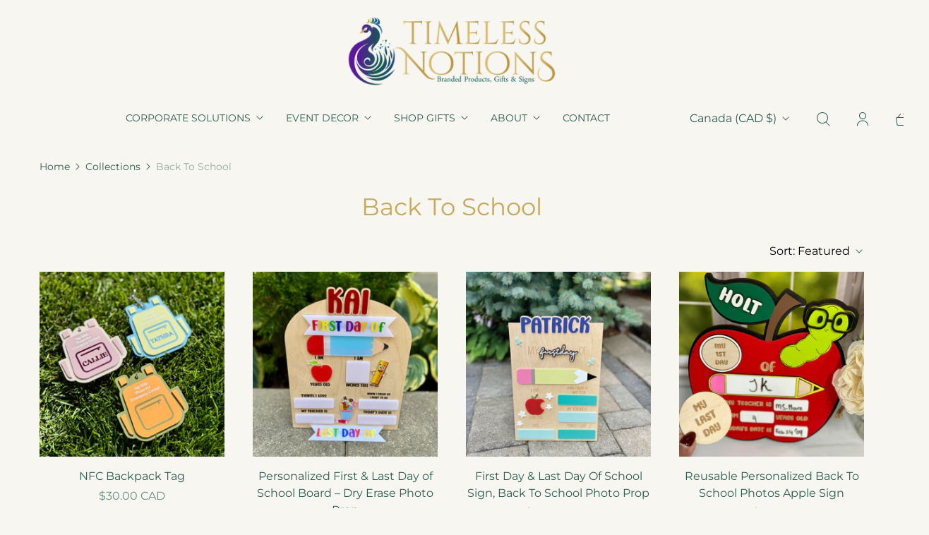

--- FILE ---
content_type: text/html; charset=utf-8
request_url: https://timelessnotions.ca/collections/back-to-school
body_size: 38619
content:
<!DOCTYPE html>
<html lang="en" class="no-js">
  <head>
  <script>
    window.Store = window.Store || {};
    window.Store.id = 30045080;
  </script>
    <meta charset="utf-8">
    <meta http-equiv="cleartype" content="on">
    <meta name="robots" content="index,follow">

    
    <title>Back To School - Timeless Notions</title>

    

    

<meta name="author" content="Timeless Notions">
<meta property="og:url" content="https://timelessnotions.ca/collections/back-to-school">
<meta property="og:site_name" content="Timeless Notions">




  <meta property="og:type" content="product.group">
  <meta property="og:title" content="Back To School">
  
    <meta property="og:image" content="https://timelessnotions.ca/cdn/shop/collections/BackToSchool_600x.jpg?v=1736103929">
    <meta property="og:image:secure_url" content="https://timelessnotions.ca/cdn/shop/collections/BackToSchool_600x.jpg?v=1736103929">
    <meta property="og:image:alt" content="Back To School">
    <meta property="og:image:width" content="1024">
    <meta property="og:image:height" content="1024">
  
  
<meta property="og:image" content="http://timelessnotions.ca/cdn/shop/files/IMG_6147_600x.jpg?v=1753235799">
    <meta property="og:image:secure_url" content="https://timelessnotions.ca/cdn/shop/files/IMG_6147_600x.jpg?v=1753235799">
  






<meta name="twitter:card" content="summary">



    
    

    <!-- Mobile Specific Metas -->
    <meta name="HandheldFriendly" content="True">
    <meta name="MobileOptimized" content="320">
    <meta name="viewport" content="width=device-width,initial-scale=1">
    <meta name="theme-color" content="#f7f6f1">

    <!-- Preconnect Domains -->
    <link rel="preconnect" href="https://cdn.shopify.com" crossorigin>
    <link rel="preconnect" href="https://fonts.shopify.com" crossorigin>
    <link rel="preconnect" href="https://monorail-edge.shopifysvc.com">

    <!-- Preload Assets -->
    <link rel="preload" href="//timelessnotions.ca/cdn/shop/t/15/assets/theme.css?v=82276706746556552701768143098" as="style">
    <link rel="preload" href="//timelessnotions.ca/cdn/shop/t/15/assets/retina.js?v=39639872338759831451767999771" as="script">

    <!-- Stylesheets for Retina-->
    <link href="//timelessnotions.ca/cdn/shop/t/15/assets/theme.css?v=82276706746556552701768143098" rel="stylesheet" type="text/css" media="all" />

    
      <link rel="shortcut icon" type="image/x-icon" href="//timelessnotions.ca/cdn/shop/files/ShopifyFavicon_2c312867-9f0e-4a21-a3e4-3e454732ac0c_180x180.png?v=1736643677">
      <link rel="apple-touch-icon" href="//timelessnotions.ca/cdn/shop/files/ShopifyFavicon_2c312867-9f0e-4a21-a3e4-3e454732ac0c_180x180.png?v=1736643677"/>
      <link rel="apple-touch-icon" sizes="72x72" href="//timelessnotions.ca/cdn/shop/files/ShopifyFavicon_2c312867-9f0e-4a21-a3e4-3e454732ac0c_72x72.png?v=1736643677"/>
      <link rel="apple-touch-icon" sizes="114x114" href="//timelessnotions.ca/cdn/shop/files/ShopifyFavicon_2c312867-9f0e-4a21-a3e4-3e454732ac0c_114x114.png?v=1736643677"/>
      <link rel="apple-touch-icon" sizes="180x180" href="//timelessnotions.ca/cdn/shop/files/ShopifyFavicon_2c312867-9f0e-4a21-a3e4-3e454732ac0c_180x180.png?v=1736643677"/>
      <link rel="apple-touch-icon" sizes="228x228" href="//timelessnotions.ca/cdn/shop/files/ShopifyFavicon_2c312867-9f0e-4a21-a3e4-3e454732ac0c_228x228.png?v=1736643677"/>
    

    <link rel="canonical" href="https://timelessnotions.ca/collections/back-to-school"/>

    

    

    
    <script>
      window.PXUTheme = window.PXUTheme || {};
      window.PXUTheme.version = '6.4.0';
      window.PXUTheme.name = 'Retina';
    </script>
    


    <script>
      
window.PXUTheme = window.PXUTheme || {};


window.PXUTheme.routes = window.PXUTheme.routes || {};
window.PXUTheme.routes.root_url = "/";
window.PXUTheme.routes.cart_url = "/cart";
window.PXUTheme.routes.search_url = "/search";
window.PXUTheme.routes.product_recommendations_url = "/recommendations/products";


window.PXUTheme.theme_settings = {};

window.PXUTheme.theme_settings.current_locale = "en";
window.PXUTheme.theme_settings.shop_url = "https://timelessnotions.ca";


window.PXUTheme.theme_settings.cart_action_type = "redirect_checkout";
window.PXUTheme.theme_settings.shipping_calculator = false;


window.PXUTheme.theme_settings.newsletter_popup = false;
window.PXUTheme.theme_settings.newsletter_popup_days = "7";
window.PXUTheme.theme_settings.newsletter_popup_mobile = false;
window.PXUTheme.theme_settings.newsletter_popup_seconds = 120;


window.PXUTheme.theme_settings.search_option = "product";
window.PXUTheme.theme_settings.enable_autocomplete = true;


window.PXUTheme.theme_settings.free_text = "Free";
window.PXUTheme.theme_settings.sold_out_options = "selectable";
window.PXUTheme.theme_settings.select_first_available_variant = false;
window.PXUTheme.theme_settings.notify_me_form = false;
window.PXUTheme.theme_settings.show_secondary_media = true;


window.PXUTheme.theme_settings.display_inventory_left = false;
window.PXUTheme.theme_settings.inventory_threshold = 10;
window.PXUTheme.theme_settings.limit_quantity = false;


window.PXUTheme.translation = {};


window.PXUTheme.translation.newsletter_success_text = "Thank you for joining our mailing list!";


window.PXUTheme.translation.contact_field_email = "";


window.PXUTheme.translation.menu = "Menu";


window.PXUTheme.translation.search = "Search";
window.PXUTheme.translation.all_results = "View all results";
window.PXUTheme.translation.no_results = "No results found.";
window.PXUTheme.translation.your_search = "Your search for";
window.PXUTheme.translation.no_match = "did not match any results.";


window.PXUTheme.translation.agree_to_terms_warning = "You must agree with the terms and conditions to checkout.";
window.PXUTheme.translation.cart_discount = "Discount";
window.PXUTheme.translation.edit_cart = "Edit Cart";
window.PXUTheme.translation.add_to_cart = "Add to Cart";
window.PXUTheme.translation.add_to_cart_success = "Translation missing: en.layout.general.add_to_cart_success";
window.PXUTheme.translation.agree_to_terms_html = "I Agree with the Terms &amp; Conditions";
window.PXUTheme.translation.checkout = "Checkout";
window.PXUTheme.translation.or = "Translation missing: en.layout.general.or";
window.PXUTheme.translation.continue_shopping = "Continue Shopping";
window.PXUTheme.translation.empty_cart = "Your Cart is Empty";
window.PXUTheme.translation.cart_total = "Total";
window.PXUTheme.translation.subtotal = "Subtotal";
window.PXUTheme.translation.cart_notes = "Order Notes";
window.PXUTheme.translation.no_shipping_destination = "We do not ship to this destination.";
window.PXUTheme.translation.additional_rate = "There is one shipping rate available for";
window.PXUTheme.translation.additional_rate_at = "at";
window.PXUTheme.translation.additional_rates_part_1 = "There are";
window.PXUTheme.translation.additional_rates_part_2 = "shipping rates available for";
window.PXUTheme.translation.additional_rates_part_3 = "starting at";



window.PXUTheme.translation.product_add_to_cart_success = "Added";
window.PXUTheme.translation.product_add_to_cart = "Add to Cart";
window.PXUTheme.translation.product_notify_form_email = "Enter your email address...";
window.PXUTheme.translation.product_notify_form_send = "Send";
window.PXUTheme.translation.items_left_count_one = "item left";
window.PXUTheme.translation.items_left_count_other = "items left";
window.PXUTheme.translation.product_sold_out = "Sold Out";
window.PXUTheme.translation.product_unavailable = "Unavailable";
window.PXUTheme.translation.product_notify_form_success = "Thanks! We will notify you when this product becomes available!";
window.PXUTheme.translation.product_from = "from";



window.PXUTheme.media_queries = {};
window.PXUTheme.media_queries.small = window.matchMedia( "(max-width: 480px)" );
window.PXUTheme.media_queries.medium = window.matchMedia( "(max-width: 798px)" );
window.PXUTheme.media_queries.large = window.matchMedia( "(min-width: 799px)" );
window.PXUTheme.media_queries.larger = window.matchMedia( "(min-width: 960px)" );
window.PXUTheme.media_queries.xlarge = window.matchMedia( "(min-width: 1200px)" );
window.PXUTheme.media_queries.ie10 = window.matchMedia( "all and (-ms-high-contrast: none), (-ms-high-contrast: active)" );
window.PXUTheme.media_queries.tablet = window.matchMedia( "only screen and (min-width: 799px) and (max-width: 1024px)" );


window.PXUTheme.device = {};
window.PXUTheme.device.hasTouch = window.matchMedia("(any-pointer: coarse)");
window.PXUTheme.device.hasMouse = window.matchMedia("(any-pointer: fine)");


window.PXUTheme.currency = {};


window.PXUTheme.currency.shop_currency = "CAD";
window.PXUTheme.currency.default_currency = "CAD";
window.PXUTheme.currency.display_format = "money_with_currency_format";
window.PXUTheme.currency.money_format = "${{amount}} CAD";
window.PXUTheme.currency.money_format_no_currency = "${{amount}}";
window.PXUTheme.currency.money_format_currency = "${{amount}} CAD";
window.PXUTheme.currency.native_multi_currency = true;
window.PXUTheme.currency.iso_code = "CAD";
window.PXUTheme.currency.symbol = "$";
window.PXUTheme.currency.shipping_calculator = false;
    </script>

    <script src="//timelessnotions.ca/cdn/shop/t/15/assets/retina.js?v=39639872338759831451767999771" defer></script>

    <script>window.performance && window.performance.mark && window.performance.mark('shopify.content_for_header.start');</script><meta name="google-site-verification" content="V1da_t30THJ9VyROqxtx5CdW56hHJO6gdyAOpeFDWmk">
<meta id="shopify-digital-wallet" name="shopify-digital-wallet" content="/30045080/digital_wallets/dialog">
<meta name="shopify-checkout-api-token" content="7e25a5d18b72ab067c108a471e7ee34c">
<meta id="in-context-paypal-metadata" data-shop-id="30045080" data-venmo-supported="false" data-environment="production" data-locale="en_US" data-paypal-v4="true" data-currency="CAD">
<link rel="alternate" type="application/atom+xml" title="Feed" href="/collections/back-to-school.atom" />
<link rel="alternate" type="application/json+oembed" href="https://timelessnotions.ca/collections/back-to-school.oembed">
<script async="async" src="/checkouts/internal/preloads.js?locale=en-CA"></script>
<link rel="preconnect" href="https://shop.app" crossorigin="anonymous">
<script async="async" src="https://shop.app/checkouts/internal/preloads.js?locale=en-CA&shop_id=30045080" crossorigin="anonymous"></script>
<script id="apple-pay-shop-capabilities" type="application/json">{"shopId":30045080,"countryCode":"CA","currencyCode":"CAD","merchantCapabilities":["supports3DS"],"merchantId":"gid:\/\/shopify\/Shop\/30045080","merchantName":"Timeless Notions","requiredBillingContactFields":["postalAddress","email","phone"],"requiredShippingContactFields":["postalAddress","email","phone"],"shippingType":"shipping","supportedNetworks":["visa","masterCard","amex","discover","interac","jcb"],"total":{"type":"pending","label":"Timeless Notions","amount":"1.00"},"shopifyPaymentsEnabled":true,"supportsSubscriptions":true}</script>
<script id="shopify-features" type="application/json">{"accessToken":"7e25a5d18b72ab067c108a471e7ee34c","betas":["rich-media-storefront-analytics"],"domain":"timelessnotions.ca","predictiveSearch":true,"shopId":30045080,"locale":"en"}</script>
<script>var Shopify = Shopify || {};
Shopify.shop = "timelessnotions1.myshopify.com";
Shopify.locale = "en";
Shopify.currency = {"active":"CAD","rate":"1.0"};
Shopify.country = "CA";
Shopify.theme = {"name":"Timeless Notions 2026","id":157477339354,"schema_name":"Retina","schema_version":"6.4.0","theme_store_id":null,"role":"main"};
Shopify.theme.handle = "null";
Shopify.theme.style = {"id":null,"handle":null};
Shopify.cdnHost = "timelessnotions.ca/cdn";
Shopify.routes = Shopify.routes || {};
Shopify.routes.root = "/";</script>
<script type="module">!function(o){(o.Shopify=o.Shopify||{}).modules=!0}(window);</script>
<script>!function(o){function n(){var o=[];function n(){o.push(Array.prototype.slice.apply(arguments))}return n.q=o,n}var t=o.Shopify=o.Shopify||{};t.loadFeatures=n(),t.autoloadFeatures=n()}(window);</script>
<script>
  window.ShopifyPay = window.ShopifyPay || {};
  window.ShopifyPay.apiHost = "shop.app\/pay";
  window.ShopifyPay.redirectState = null;
</script>
<script id="shop-js-analytics" type="application/json">{"pageType":"collection"}</script>
<script defer="defer" async type="module" src="//timelessnotions.ca/cdn/shopifycloud/shop-js/modules/v2/client.init-shop-cart-sync_BT-GjEfc.en.esm.js"></script>
<script defer="defer" async type="module" src="//timelessnotions.ca/cdn/shopifycloud/shop-js/modules/v2/chunk.common_D58fp_Oc.esm.js"></script>
<script defer="defer" async type="module" src="//timelessnotions.ca/cdn/shopifycloud/shop-js/modules/v2/chunk.modal_xMitdFEc.esm.js"></script>
<script type="module">
  await import("//timelessnotions.ca/cdn/shopifycloud/shop-js/modules/v2/client.init-shop-cart-sync_BT-GjEfc.en.esm.js");
await import("//timelessnotions.ca/cdn/shopifycloud/shop-js/modules/v2/chunk.common_D58fp_Oc.esm.js");
await import("//timelessnotions.ca/cdn/shopifycloud/shop-js/modules/v2/chunk.modal_xMitdFEc.esm.js");

  window.Shopify.SignInWithShop?.initShopCartSync?.({"fedCMEnabled":true,"windoidEnabled":true});

</script>
<script>
  window.Shopify = window.Shopify || {};
  if (!window.Shopify.featureAssets) window.Shopify.featureAssets = {};
  window.Shopify.featureAssets['shop-js'] = {"shop-cart-sync":["modules/v2/client.shop-cart-sync_DZOKe7Ll.en.esm.js","modules/v2/chunk.common_D58fp_Oc.esm.js","modules/v2/chunk.modal_xMitdFEc.esm.js"],"init-fed-cm":["modules/v2/client.init-fed-cm_B6oLuCjv.en.esm.js","modules/v2/chunk.common_D58fp_Oc.esm.js","modules/v2/chunk.modal_xMitdFEc.esm.js"],"shop-cash-offers":["modules/v2/client.shop-cash-offers_D2sdYoxE.en.esm.js","modules/v2/chunk.common_D58fp_Oc.esm.js","modules/v2/chunk.modal_xMitdFEc.esm.js"],"shop-login-button":["modules/v2/client.shop-login-button_QeVjl5Y3.en.esm.js","modules/v2/chunk.common_D58fp_Oc.esm.js","modules/v2/chunk.modal_xMitdFEc.esm.js"],"pay-button":["modules/v2/client.pay-button_DXTOsIq6.en.esm.js","modules/v2/chunk.common_D58fp_Oc.esm.js","modules/v2/chunk.modal_xMitdFEc.esm.js"],"shop-button":["modules/v2/client.shop-button_DQZHx9pm.en.esm.js","modules/v2/chunk.common_D58fp_Oc.esm.js","modules/v2/chunk.modal_xMitdFEc.esm.js"],"avatar":["modules/v2/client.avatar_BTnouDA3.en.esm.js"],"init-windoid":["modules/v2/client.init-windoid_CR1B-cfM.en.esm.js","modules/v2/chunk.common_D58fp_Oc.esm.js","modules/v2/chunk.modal_xMitdFEc.esm.js"],"init-shop-for-new-customer-accounts":["modules/v2/client.init-shop-for-new-customer-accounts_C_vY_xzh.en.esm.js","modules/v2/client.shop-login-button_QeVjl5Y3.en.esm.js","modules/v2/chunk.common_D58fp_Oc.esm.js","modules/v2/chunk.modal_xMitdFEc.esm.js"],"init-shop-email-lookup-coordinator":["modules/v2/client.init-shop-email-lookup-coordinator_BI7n9ZSv.en.esm.js","modules/v2/chunk.common_D58fp_Oc.esm.js","modules/v2/chunk.modal_xMitdFEc.esm.js"],"init-shop-cart-sync":["modules/v2/client.init-shop-cart-sync_BT-GjEfc.en.esm.js","modules/v2/chunk.common_D58fp_Oc.esm.js","modules/v2/chunk.modal_xMitdFEc.esm.js"],"shop-toast-manager":["modules/v2/client.shop-toast-manager_DiYdP3xc.en.esm.js","modules/v2/chunk.common_D58fp_Oc.esm.js","modules/v2/chunk.modal_xMitdFEc.esm.js"],"init-customer-accounts":["modules/v2/client.init-customer-accounts_D9ZNqS-Q.en.esm.js","modules/v2/client.shop-login-button_QeVjl5Y3.en.esm.js","modules/v2/chunk.common_D58fp_Oc.esm.js","modules/v2/chunk.modal_xMitdFEc.esm.js"],"init-customer-accounts-sign-up":["modules/v2/client.init-customer-accounts-sign-up_iGw4briv.en.esm.js","modules/v2/client.shop-login-button_QeVjl5Y3.en.esm.js","modules/v2/chunk.common_D58fp_Oc.esm.js","modules/v2/chunk.modal_xMitdFEc.esm.js"],"shop-follow-button":["modules/v2/client.shop-follow-button_CqMgW2wH.en.esm.js","modules/v2/chunk.common_D58fp_Oc.esm.js","modules/v2/chunk.modal_xMitdFEc.esm.js"],"checkout-modal":["modules/v2/client.checkout-modal_xHeaAweL.en.esm.js","modules/v2/chunk.common_D58fp_Oc.esm.js","modules/v2/chunk.modal_xMitdFEc.esm.js"],"shop-login":["modules/v2/client.shop-login_D91U-Q7h.en.esm.js","modules/v2/chunk.common_D58fp_Oc.esm.js","modules/v2/chunk.modal_xMitdFEc.esm.js"],"lead-capture":["modules/v2/client.lead-capture_BJmE1dJe.en.esm.js","modules/v2/chunk.common_D58fp_Oc.esm.js","modules/v2/chunk.modal_xMitdFEc.esm.js"],"payment-terms":["modules/v2/client.payment-terms_Ci9AEqFq.en.esm.js","modules/v2/chunk.common_D58fp_Oc.esm.js","modules/v2/chunk.modal_xMitdFEc.esm.js"]};
</script>
<script>(function() {
  var isLoaded = false;
  function asyncLoad() {
    if (isLoaded) return;
    isLoaded = true;
    var urls = ["https:\/\/cdn.hextom.com\/js\/quickannouncementbar.js?shop=timelessnotions1.myshopify.com","https:\/\/cdn.nfcube.com\/instafeed-17c63bdd9e79d6ee90919f3767b24cdb.js?shop=timelessnotions1.myshopify.com"];
    for (var i = 0; i < urls.length; i++) {
      var s = document.createElement('script');
      s.type = 'text/javascript';
      s.async = true;
      s.src = urls[i];
      var x = document.getElementsByTagName('script')[0];
      x.parentNode.insertBefore(s, x);
    }
  };
  if(window.attachEvent) {
    window.attachEvent('onload', asyncLoad);
  } else {
    window.addEventListener('load', asyncLoad, false);
  }
})();</script>
<script id="__st">var __st={"a":30045080,"offset":-18000,"reqid":"a23f2e2c-9819-4a30-9e57-440959f04f63-1769089729","pageurl":"timelessnotions.ca\/collections\/back-to-school","u":"01eac02673db","p":"collection","rtyp":"collection","rid":417755037914};</script>
<script>window.ShopifyPaypalV4VisibilityTracking = true;</script>
<script id="captcha-bootstrap">!function(){'use strict';const t='contact',e='account',n='new_comment',o=[[t,t],['blogs',n],['comments',n],[t,'customer']],c=[[e,'customer_login'],[e,'guest_login'],[e,'recover_customer_password'],[e,'create_customer']],r=t=>t.map((([t,e])=>`form[action*='/${t}']:not([data-nocaptcha='true']) input[name='form_type'][value='${e}']`)).join(','),a=t=>()=>t?[...document.querySelectorAll(t)].map((t=>t.form)):[];function s(){const t=[...o],e=r(t);return a(e)}const i='password',u='form_key',d=['recaptcha-v3-token','g-recaptcha-response','h-captcha-response',i],f=()=>{try{return window.sessionStorage}catch{return}},m='__shopify_v',_=t=>t.elements[u];function p(t,e,n=!1){try{const o=window.sessionStorage,c=JSON.parse(o.getItem(e)),{data:r}=function(t){const{data:e,action:n}=t;return t[m]||n?{data:e,action:n}:{data:t,action:n}}(c);for(const[e,n]of Object.entries(r))t.elements[e]&&(t.elements[e].value=n);n&&o.removeItem(e)}catch(o){console.error('form repopulation failed',{error:o})}}const l='form_type',E='cptcha';function T(t){t.dataset[E]=!0}const w=window,h=w.document,L='Shopify',v='ce_forms',y='captcha';let A=!1;((t,e)=>{const n=(g='f06e6c50-85a8-45c8-87d0-21a2b65856fe',I='https://cdn.shopify.com/shopifycloud/storefront-forms-hcaptcha/ce_storefront_forms_captcha_hcaptcha.v1.5.2.iife.js',D={infoText:'Protected by hCaptcha',privacyText:'Privacy',termsText:'Terms'},(t,e,n)=>{const o=w[L][v],c=o.bindForm;if(c)return c(t,g,e,D).then(n);var r;o.q.push([[t,g,e,D],n]),r=I,A||(h.body.append(Object.assign(h.createElement('script'),{id:'captcha-provider',async:!0,src:r})),A=!0)});var g,I,D;w[L]=w[L]||{},w[L][v]=w[L][v]||{},w[L][v].q=[],w[L][y]=w[L][y]||{},w[L][y].protect=function(t,e){n(t,void 0,e),T(t)},Object.freeze(w[L][y]),function(t,e,n,w,h,L){const[v,y,A,g]=function(t,e,n){const i=e?o:[],u=t?c:[],d=[...i,...u],f=r(d),m=r(i),_=r(d.filter((([t,e])=>n.includes(e))));return[a(f),a(m),a(_),s()]}(w,h,L),I=t=>{const e=t.target;return e instanceof HTMLFormElement?e:e&&e.form},D=t=>v().includes(t);t.addEventListener('submit',(t=>{const e=I(t);if(!e)return;const n=D(e)&&!e.dataset.hcaptchaBound&&!e.dataset.recaptchaBound,o=_(e),c=g().includes(e)&&(!o||!o.value);(n||c)&&t.preventDefault(),c&&!n&&(function(t){try{if(!f())return;!function(t){const e=f();if(!e)return;const n=_(t);if(!n)return;const o=n.value;o&&e.removeItem(o)}(t);const e=Array.from(Array(32),(()=>Math.random().toString(36)[2])).join('');!function(t,e){_(t)||t.append(Object.assign(document.createElement('input'),{type:'hidden',name:u})),t.elements[u].value=e}(t,e),function(t,e){const n=f();if(!n)return;const o=[...t.querySelectorAll(`input[type='${i}']`)].map((({name:t})=>t)),c=[...d,...o],r={};for(const[a,s]of new FormData(t).entries())c.includes(a)||(r[a]=s);n.setItem(e,JSON.stringify({[m]:1,action:t.action,data:r}))}(t,e)}catch(e){console.error('failed to persist form',e)}}(e),e.submit())}));const S=(t,e)=>{t&&!t.dataset[E]&&(n(t,e.some((e=>e===t))),T(t))};for(const o of['focusin','change'])t.addEventListener(o,(t=>{const e=I(t);D(e)&&S(e,y())}));const B=e.get('form_key'),M=e.get(l),P=B&&M;t.addEventListener('DOMContentLoaded',(()=>{const t=y();if(P)for(const e of t)e.elements[l].value===M&&p(e,B);[...new Set([...A(),...v().filter((t=>'true'===t.dataset.shopifyCaptcha))])].forEach((e=>S(e,t)))}))}(h,new URLSearchParams(w.location.search),n,t,e,['guest_login'])})(!0,!0)}();</script>
<script integrity="sha256-4kQ18oKyAcykRKYeNunJcIwy7WH5gtpwJnB7kiuLZ1E=" data-source-attribution="shopify.loadfeatures" defer="defer" src="//timelessnotions.ca/cdn/shopifycloud/storefront/assets/storefront/load_feature-a0a9edcb.js" crossorigin="anonymous"></script>
<script crossorigin="anonymous" defer="defer" src="//timelessnotions.ca/cdn/shopifycloud/storefront/assets/shopify_pay/storefront-65b4c6d7.js?v=20250812"></script>
<script data-source-attribution="shopify.dynamic_checkout.dynamic.init">var Shopify=Shopify||{};Shopify.PaymentButton=Shopify.PaymentButton||{isStorefrontPortableWallets:!0,init:function(){window.Shopify.PaymentButton.init=function(){};var t=document.createElement("script");t.src="https://timelessnotions.ca/cdn/shopifycloud/portable-wallets/latest/portable-wallets.en.js",t.type="module",document.head.appendChild(t)}};
</script>
<script data-source-attribution="shopify.dynamic_checkout.buyer_consent">
  function portableWalletsHideBuyerConsent(e){var t=document.getElementById("shopify-buyer-consent"),n=document.getElementById("shopify-subscription-policy-button");t&&n&&(t.classList.add("hidden"),t.setAttribute("aria-hidden","true"),n.removeEventListener("click",e))}function portableWalletsShowBuyerConsent(e){var t=document.getElementById("shopify-buyer-consent"),n=document.getElementById("shopify-subscription-policy-button");t&&n&&(t.classList.remove("hidden"),t.removeAttribute("aria-hidden"),n.addEventListener("click",e))}window.Shopify?.PaymentButton&&(window.Shopify.PaymentButton.hideBuyerConsent=portableWalletsHideBuyerConsent,window.Shopify.PaymentButton.showBuyerConsent=portableWalletsShowBuyerConsent);
</script>
<script data-source-attribution="shopify.dynamic_checkout.cart.bootstrap">document.addEventListener("DOMContentLoaded",(function(){function t(){return document.querySelector("shopify-accelerated-checkout-cart, shopify-accelerated-checkout")}if(t())Shopify.PaymentButton.init();else{new MutationObserver((function(e,n){t()&&(Shopify.PaymentButton.init(),n.disconnect())})).observe(document.body,{childList:!0,subtree:!0})}}));
</script>
<script id='scb4127' type='text/javascript' async='' src='https://timelessnotions.ca/cdn/shopifycloud/privacy-banner/storefront-banner.js'></script><link id="shopify-accelerated-checkout-styles" rel="stylesheet" media="screen" href="https://timelessnotions.ca/cdn/shopifycloud/portable-wallets/latest/accelerated-checkout-backwards-compat.css" crossorigin="anonymous">
<style id="shopify-accelerated-checkout-cart">
        #shopify-buyer-consent {
  margin-top: 1em;
  display: inline-block;
  width: 100%;
}

#shopify-buyer-consent.hidden {
  display: none;
}

#shopify-subscription-policy-button {
  background: none;
  border: none;
  padding: 0;
  text-decoration: underline;
  font-size: inherit;
  cursor: pointer;
}

#shopify-subscription-policy-button::before {
  box-shadow: none;
}

      </style>

<script>window.performance && window.performance.mark && window.performance.mark('shopify.content_for_header.end');</script>

<script>
    window.BOLD = window.BOLD || {};
        window.BOLD.options = window.BOLD.options || {};
        window.BOLD.options.settings = window.BOLD.options.settings || {};
        window.BOLD.options.settings.v1_variant_mode = window.BOLD.options.settings.v1_variant_mode || true;
        window.BOLD.options.settings.hybrid_fix_auto_insert_inputs =
        window.BOLD.options.settings.hybrid_fix_auto_insert_inputs || true;
</script>
<script>window.BOLD = window.BOLD || {};
    window.BOLD.common = window.BOLD.common || {};
    window.BOLD.common.Shopify = window.BOLD.common.Shopify || {};
    window.BOLD.common.Shopify.shop = {
      domain: 'timelessnotions.ca',
      permanent_domain: 'timelessnotions1.myshopify.com',
      url: 'https://timelessnotions.ca',
      secure_url: 'https://timelessnotions.ca',
      money_format: "${{amount}}",
      currency: "CAD"
    };
    window.BOLD.common.Shopify.customer = {
      id: null,
      tags: null,
    };
    window.BOLD.common.Shopify.cart = {"note":null,"attributes":{},"original_total_price":0,"total_price":0,"total_discount":0,"total_weight":0.0,"item_count":0,"items":[],"requires_shipping":false,"currency":"CAD","items_subtotal_price":0,"cart_level_discount_applications":[],"checkout_charge_amount":0};
    window.BOLD.common.template = 'collection';window.BOLD.common.Shopify.formatMoney = function(money, format) {
        function n(t, e) {
            return "undefined" == typeof t ? e : t
        }
        function r(t, e, r, i) {
            if (e = n(e, 2),
                r = n(r, ","),
                i = n(i, "."),
            isNaN(t) || null == t)
                return 0;
            t = (t / 100).toFixed(e);
            var o = t.split(".")
                , a = o[0].replace(/(\d)(?=(\d\d\d)+(?!\d))/g, "$1" + r)
                , s = o[1] ? i + o[1] : "";
            return a + s
        }
        "string" == typeof money && (money = money.replace(".", ""));
        var i = ""
            , o = /\{\{\s*(\w+)\s*\}\}/
            , a = format || window.BOLD.common.Shopify.shop.money_format || window.Shopify.money_format || "$ {{ amount }}";
        switch (a.match(o)[1]) {
            case "amount":
                i = r(money, 2, ",", ".");
                break;
            case "amount_no_decimals":
                i = r(money, 0, ",", ".");
                break;
            case "amount_with_comma_separator":
                i = r(money, 2, ".", ",");
                break;
            case "amount_no_decimals_with_comma_separator":
                i = r(money, 0, ".", ",");
                break;
            case "amount_with_space_separator":
                i = r(money, 2, " ", ",");
                break;
            case "amount_no_decimals_with_space_separator":
                i = r(money, 0, " ", ",");
                break;
            case "amount_with_apostrophe_separator":
                i = r(money, 2, "'", ".");
                break;
        }
        return a.replace(o, i);
    };
    window.BOLD.common.Shopify.saveProduct = function (handle, product) {
      if (typeof handle === 'string' && typeof window.BOLD.common.Shopify.products[handle] === 'undefined') {
        if (typeof product === 'number') {
          window.BOLD.common.Shopify.handles[product] = handle;
          product = { id: product };
        }
        window.BOLD.common.Shopify.products[handle] = product;
      }
    };
    window.BOLD.common.Shopify.saveVariant = function (variant_id, variant) {
      if (typeof variant_id === 'number' && typeof window.BOLD.common.Shopify.variants[variant_id] === 'undefined') {
        window.BOLD.common.Shopify.variants[variant_id] = variant;
      }
    };window.BOLD.common.Shopify.products = window.BOLD.common.Shopify.products || {};
    window.BOLD.common.Shopify.variants = window.BOLD.common.Shopify.variants || {};
    window.BOLD.common.Shopify.handles = window.BOLD.common.Shopify.handles || {};window.BOLD.common.Shopify.saveProduct(null, null);window.BOLD.apps_installed = {"Product Options":2} || {};window.BOLD.common.Shopify.saveProduct("nfc-backpack-tag", 8979899089114);window.BOLD.common.Shopify.saveVariant(46715457896666, { product_id: 8979899089114, product_handle: "nfc-backpack-tag", price: 3000, group_id: '', csp_metafield: {}});window.BOLD.common.Shopify.saveProduct("personalized-first-last-day-of-school-board-dry-erase-photo-prop", 8989500211418);window.BOLD.common.Shopify.saveVariant(46750261444826, { product_id: 8989500211418, product_handle: "personalized-first-last-day-of-school-board-dry-erase-photo-prop", price: 4500, group_id: '', csp_metafield: {}});window.BOLD.common.Shopify.saveVariant(46750261477594, { product_id: 8989500211418, product_handle: "personalized-first-last-day-of-school-board-dry-erase-photo-prop", price: 5000, group_id: '', csp_metafield: {}});window.BOLD.common.Shopify.saveProduct("first-day-last-day-of-school-sign-back-to-school-photo-prop", 8022658056410);window.BOLD.common.Shopify.saveVariant(44003721969882, { product_id: 8022658056410, product_handle: "first-day-last-day-of-school-sign-back-to-school-photo-prop", price: 6000, group_id: '', csp_metafield: {}});window.BOLD.common.Shopify.saveVariant(44003722002650, { product_id: 8022658056410, product_handle: "first-day-last-day-of-school-sign-back-to-school-photo-prop", price: 6000, group_id: '', csp_metafield: {}});window.BOLD.common.Shopify.saveProduct("reusable-personalized-back-to-school-photos-apple-sign", 7739246379226);window.BOLD.common.Shopify.saveVariant(43126293922010, { product_id: 7739246379226, product_handle: "reusable-personalized-back-to-school-photos-apple-sign", price: 4000, group_id: '', csp_metafield: {}});window.BOLD.common.Shopify.saveVariant(43126293987546, { product_id: 7739246379226, product_handle: "reusable-personalized-back-to-school-photos-apple-sign", price: 5000, group_id: '', csp_metafield: {}});window.BOLD.common.Shopify.saveProduct("school-years-photo-frame-personalized-with-name-and-graduation-year", 7946528391386);window.BOLD.common.Shopify.saveVariant(43805920690394, { product_id: 7946528391386, product_handle: "school-years-photo-frame-personalized-with-name-and-graduation-year", price: 12000, group_id: '', csp_metafield: {}});window.BOLD.common.Shopify.saveVariant(43805920723162, { product_id: 7946528391386, product_handle: "school-years-photo-frame-personalized-with-name-and-graduation-year", price: 15000, group_id: '', csp_metafield: {}});window.BOLD.common.Shopify.saveProduct("personalized-kids-name-keychain-bagtags", 7725010026714);window.BOLD.common.Shopify.saveVariant(43113113452762, { product_id: 7725010026714, product_handle: "personalized-kids-name-keychain-bagtags", price: 1800, group_id: '', csp_metafield: {}});window.BOLD.common.Shopify.saveProduct("personalized-silicone-bead-rainbow-teacher-lanyard", 7604781678810);window.BOLD.common.Shopify.saveVariant(42645545812186, { product_id: 7604781678810, product_handle: "personalized-silicone-bead-rainbow-teacher-lanyard", price: 1700, group_id: '', csp_metafield: {}});window.BOLD.common.Shopify.saveVariant(42703284175066, { product_id: 7604781678810, product_handle: "personalized-silicone-bead-rainbow-teacher-lanyard", price: 1700, group_id: '', csp_metafield: {}});window.BOLD.common.Shopify.saveVariant(43265259667674, { product_id: 7604781678810, product_handle: "personalized-silicone-bead-rainbow-teacher-lanyard", price: 1700, group_id: '', csp_metafield: {}});window.BOLD.common.Shopify.saveProduct("teacher-name-door-hanger-with-crayons", 8027033501914);window.BOLD.common.Shopify.saveVariant(44015141191898, { product_id: 8027033501914, product_handle: "teacher-name-door-hanger-with-crayons", price: 5000, group_id: '', csp_metafield: {}});window.BOLD.common.Shopify.saveVariant(44015144304858, { product_id: 8027033501914, product_handle: "teacher-name-door-hanger-with-crayons", price: 5000, group_id: '', csp_metafield: {}});window.BOLD.common.Shopify.saveVariant(44015141224666, { product_id: 8027033501914, product_handle: "teacher-name-door-hanger-with-crayons", price: 7500, group_id: '', csp_metafield: {}});window.BOLD.common.Shopify.saveVariant(44015144337626, { product_id: 8027033501914, product_handle: "teacher-name-door-hanger-with-crayons", price: 7500, group_id: '', csp_metafield: {}});window.BOLD.common.Shopify.saveVariant(44015141257434, { product_id: 8027033501914, product_handle: "teacher-name-door-hanger-with-crayons", price: 11500, group_id: '', csp_metafield: {}});window.BOLD.common.Shopify.saveVariant(44015144370394, { product_id: 8027033501914, product_handle: "teacher-name-door-hanger-with-crayons", price: 11500, group_id: '', csp_metafield: {}});window.BOLD.common.Shopify.saveVariant(44128925745370, { product_id: 8027033501914, product_handle: "teacher-name-door-hanger-with-crayons", price: 13500, group_id: '', csp_metafield: {}});window.BOLD.common.Shopify.saveVariant(44128925778138, { product_id: 8027033501914, product_handle: "teacher-name-door-hanger-with-crayons", price: 13500, group_id: '', csp_metafield: {}});window.BOLD.common.Shopify.saveVariant(44128925810906, { product_id: 8027033501914, product_handle: "teacher-name-door-hanger-with-crayons", price: 19000, group_id: '', csp_metafield: {}});window.BOLD.common.Shopify.saveVariant(44128925843674, { product_id: 8027033501914, product_handle: "teacher-name-door-hanger-with-crayons", price: 19000, group_id: '', csp_metafield: {}});window.BOLD.common.Shopify.saveProduct("classroom-door-teacher-name-sign", 7612771762394);window.BOLD.common.Shopify.saveVariant(42678039314650, { product_id: 7612771762394, product_handle: "classroom-door-teacher-name-sign", price: 5000, group_id: '', csp_metafield: {}});window.BOLD.common.Shopify.saveProduct("you-can-do-it-reward-jar-with-smiley-face-tokens", 8006194495706);window.BOLD.common.Shopify.saveVariant(43954825724122, { product_id: 8006194495706, product_handle: "you-can-do-it-reward-jar-with-smiley-face-tokens", price: 5500, group_id: '', csp_metafield: {}});window.BOLD.common.Shopify.saveProduct("class-stars-reward-jar-with-tokens", 7942026363098);window.BOLD.common.Shopify.saveVariant(43786278011098, { product_id: 7942026363098, product_handle: "class-stars-reward-jar-with-tokens", price: 5500, group_id: '', csp_metafield: {}});window.BOLD.common.Shopify.metafields = window.BOLD.common.Shopify.metafields || {};window.BOLD.common.Shopify.metafields["bold_rp"] = {};window.BOLD.common.Shopify.metafields["bold_csp_defaults"] = {};window.BOLD.common.cacheParams = window.BOLD.common.cacheParams || {};
</script><link href="//timelessnotions.ca/cdn/shop/t/15/assets/bold-options.css?v=160967515524940645451767999771" rel="stylesheet" type="text/css" media="all" />
<link href="//timelessnotions.ca/cdn/shop/t/15/assets/bold-custom.css?v=43775471787443609371767999771" rel="stylesheet" type="text/css" media="all" />
<script src="//timelessnotions.ca/cdn/shop/t/15/assets/bold-custom.js?v=160467496430680890231767999771" type="text/javascript"></script>
<script src="https://options.shopapps.site/js/options.js" type="text/javascript"></script>
<script>
    window.BOLD.common.cacheParams.options = 1768965393;
</script>

    <script>
      document.documentElement.className=document.documentElement.className.replace(/\bno-js\b/,'js');
      if(window.Shopify&&window.Shopify.designMode)document.documentElement.className+=' in-theme-editor';
    </script>
  <!-- BEGIN app block: shopify://apps/zepto-product-personalizer/blocks/product_personalizer_main/7411210d-7b32-4c09-9455-e129e3be4729 -->
<!-- BEGIN app snippet: zepto_common --><script>
var pplr_cart = {"note":null,"attributes":{},"original_total_price":0,"total_price":0,"total_discount":0,"total_weight":0.0,"item_count":0,"items":[],"requires_shipping":false,"currency":"CAD","items_subtotal_price":0,"cart_level_discount_applications":[],"checkout_charge_amount":0};
var pplr_shop_currency = "CAD";
var pplr_enabled_currencies_size = 3;
var pplr_money_formate = "${{amount}}";
var pplr_manual_theme_selector=["CartCount span","tr:has([name*=updates])","tr img:first",".line-item__title",".cart__item--price .cart__price",".grid__item.one-half.text-right",".pplr_item_remove",".ajaxcart__qty",".header__cart-price-bubble span[data-cart-price-bubble]","form[action*=cart] [name=checkout]","Click To View Image","0","Discount Code {{ code }} is invalid","Discount code","Apply",".SomeClass","Subtotal","Shipping","EST. TOTAL"];
</script>
<script defer src="//cdn-zeptoapps.com/product-personalizer/pplr_common.js?v=22" ></script><!-- END app snippet -->

<!-- END app block --><link href="https://monorail-edge.shopifysvc.com" rel="dns-prefetch">
<script>(function(){if ("sendBeacon" in navigator && "performance" in window) {try {var session_token_from_headers = performance.getEntriesByType('navigation')[0].serverTiming.find(x => x.name == '_s').description;} catch {var session_token_from_headers = undefined;}var session_cookie_matches = document.cookie.match(/_shopify_s=([^;]*)/);var session_token_from_cookie = session_cookie_matches && session_cookie_matches.length === 2 ? session_cookie_matches[1] : "";var session_token = session_token_from_headers || session_token_from_cookie || "";function handle_abandonment_event(e) {var entries = performance.getEntries().filter(function(entry) {return /monorail-edge.shopifysvc.com/.test(entry.name);});if (!window.abandonment_tracked && entries.length === 0) {window.abandonment_tracked = true;var currentMs = Date.now();var navigation_start = performance.timing.navigationStart;var payload = {shop_id: 30045080,url: window.location.href,navigation_start,duration: currentMs - navigation_start,session_token,page_type: "collection"};window.navigator.sendBeacon("https://monorail-edge.shopifysvc.com/v1/produce", JSON.stringify({schema_id: "online_store_buyer_site_abandonment/1.1",payload: payload,metadata: {event_created_at_ms: currentMs,event_sent_at_ms: currentMs}}));}}window.addEventListener('pagehide', handle_abandonment_event);}}());</script>
<script id="web-pixels-manager-setup">(function e(e,d,r,n,o){if(void 0===o&&(o={}),!Boolean(null===(a=null===(i=window.Shopify)||void 0===i?void 0:i.analytics)||void 0===a?void 0:a.replayQueue)){var i,a;window.Shopify=window.Shopify||{};var t=window.Shopify;t.analytics=t.analytics||{};var s=t.analytics;s.replayQueue=[],s.publish=function(e,d,r){return s.replayQueue.push([e,d,r]),!0};try{self.performance.mark("wpm:start")}catch(e){}var l=function(){var e={modern:/Edge?\/(1{2}[4-9]|1[2-9]\d|[2-9]\d{2}|\d{4,})\.\d+(\.\d+|)|Firefox\/(1{2}[4-9]|1[2-9]\d|[2-9]\d{2}|\d{4,})\.\d+(\.\d+|)|Chrom(ium|e)\/(9{2}|\d{3,})\.\d+(\.\d+|)|(Maci|X1{2}).+ Version\/(15\.\d+|(1[6-9]|[2-9]\d|\d{3,})\.\d+)([,.]\d+|)( \(\w+\)|)( Mobile\/\w+|) Safari\/|Chrome.+OPR\/(9{2}|\d{3,})\.\d+\.\d+|(CPU[ +]OS|iPhone[ +]OS|CPU[ +]iPhone|CPU IPhone OS|CPU iPad OS)[ +]+(15[._]\d+|(1[6-9]|[2-9]\d|\d{3,})[._]\d+)([._]\d+|)|Android:?[ /-](13[3-9]|1[4-9]\d|[2-9]\d{2}|\d{4,})(\.\d+|)(\.\d+|)|Android.+Firefox\/(13[5-9]|1[4-9]\d|[2-9]\d{2}|\d{4,})\.\d+(\.\d+|)|Android.+Chrom(ium|e)\/(13[3-9]|1[4-9]\d|[2-9]\d{2}|\d{4,})\.\d+(\.\d+|)|SamsungBrowser\/([2-9]\d|\d{3,})\.\d+/,legacy:/Edge?\/(1[6-9]|[2-9]\d|\d{3,})\.\d+(\.\d+|)|Firefox\/(5[4-9]|[6-9]\d|\d{3,})\.\d+(\.\d+|)|Chrom(ium|e)\/(5[1-9]|[6-9]\d|\d{3,})\.\d+(\.\d+|)([\d.]+$|.*Safari\/(?![\d.]+ Edge\/[\d.]+$))|(Maci|X1{2}).+ Version\/(10\.\d+|(1[1-9]|[2-9]\d|\d{3,})\.\d+)([,.]\d+|)( \(\w+\)|)( Mobile\/\w+|) Safari\/|Chrome.+OPR\/(3[89]|[4-9]\d|\d{3,})\.\d+\.\d+|(CPU[ +]OS|iPhone[ +]OS|CPU[ +]iPhone|CPU IPhone OS|CPU iPad OS)[ +]+(10[._]\d+|(1[1-9]|[2-9]\d|\d{3,})[._]\d+)([._]\d+|)|Android:?[ /-](13[3-9]|1[4-9]\d|[2-9]\d{2}|\d{4,})(\.\d+|)(\.\d+|)|Mobile Safari.+OPR\/([89]\d|\d{3,})\.\d+\.\d+|Android.+Firefox\/(13[5-9]|1[4-9]\d|[2-9]\d{2}|\d{4,})\.\d+(\.\d+|)|Android.+Chrom(ium|e)\/(13[3-9]|1[4-9]\d|[2-9]\d{2}|\d{4,})\.\d+(\.\d+|)|Android.+(UC? ?Browser|UCWEB|U3)[ /]?(15\.([5-9]|\d{2,})|(1[6-9]|[2-9]\d|\d{3,})\.\d+)\.\d+|SamsungBrowser\/(5\.\d+|([6-9]|\d{2,})\.\d+)|Android.+MQ{2}Browser\/(14(\.(9|\d{2,})|)|(1[5-9]|[2-9]\d|\d{3,})(\.\d+|))(\.\d+|)|K[Aa][Ii]OS\/(3\.\d+|([4-9]|\d{2,})\.\d+)(\.\d+|)/},d=e.modern,r=e.legacy,n=navigator.userAgent;return n.match(d)?"modern":n.match(r)?"legacy":"unknown"}(),u="modern"===l?"modern":"legacy",c=(null!=n?n:{modern:"",legacy:""})[u],f=function(e){return[e.baseUrl,"/wpm","/b",e.hashVersion,"modern"===e.buildTarget?"m":"l",".js"].join("")}({baseUrl:d,hashVersion:r,buildTarget:u}),m=function(e){var d=e.version,r=e.bundleTarget,n=e.surface,o=e.pageUrl,i=e.monorailEndpoint;return{emit:function(e){var a=e.status,t=e.errorMsg,s=(new Date).getTime(),l=JSON.stringify({metadata:{event_sent_at_ms:s},events:[{schema_id:"web_pixels_manager_load/3.1",payload:{version:d,bundle_target:r,page_url:o,status:a,surface:n,error_msg:t},metadata:{event_created_at_ms:s}}]});if(!i)return console&&console.warn&&console.warn("[Web Pixels Manager] No Monorail endpoint provided, skipping logging."),!1;try{return self.navigator.sendBeacon.bind(self.navigator)(i,l)}catch(e){}var u=new XMLHttpRequest;try{return u.open("POST",i,!0),u.setRequestHeader("Content-Type","text/plain"),u.send(l),!0}catch(e){return console&&console.warn&&console.warn("[Web Pixels Manager] Got an unhandled error while logging to Monorail."),!1}}}}({version:r,bundleTarget:l,surface:e.surface,pageUrl:self.location.href,monorailEndpoint:e.monorailEndpoint});try{o.browserTarget=l,function(e){var d=e.src,r=e.async,n=void 0===r||r,o=e.onload,i=e.onerror,a=e.sri,t=e.scriptDataAttributes,s=void 0===t?{}:t,l=document.createElement("script"),u=document.querySelector("head"),c=document.querySelector("body");if(l.async=n,l.src=d,a&&(l.integrity=a,l.crossOrigin="anonymous"),s)for(var f in s)if(Object.prototype.hasOwnProperty.call(s,f))try{l.dataset[f]=s[f]}catch(e){}if(o&&l.addEventListener("load",o),i&&l.addEventListener("error",i),u)u.appendChild(l);else{if(!c)throw new Error("Did not find a head or body element to append the script");c.appendChild(l)}}({src:f,async:!0,onload:function(){if(!function(){var e,d;return Boolean(null===(d=null===(e=window.Shopify)||void 0===e?void 0:e.analytics)||void 0===d?void 0:d.initialized)}()){var d=window.webPixelsManager.init(e)||void 0;if(d){var r=window.Shopify.analytics;r.replayQueue.forEach((function(e){var r=e[0],n=e[1],o=e[2];d.publishCustomEvent(r,n,o)})),r.replayQueue=[],r.publish=d.publishCustomEvent,r.visitor=d.visitor,r.initialized=!0}}},onerror:function(){return m.emit({status:"failed",errorMsg:"".concat(f," has failed to load")})},sri:function(e){var d=/^sha384-[A-Za-z0-9+/=]+$/;return"string"==typeof e&&d.test(e)}(c)?c:"",scriptDataAttributes:o}),m.emit({status:"loading"})}catch(e){m.emit({status:"failed",errorMsg:(null==e?void 0:e.message)||"Unknown error"})}}})({shopId: 30045080,storefrontBaseUrl: "https://timelessnotions.ca",extensionsBaseUrl: "https://extensions.shopifycdn.com/cdn/shopifycloud/web-pixels-manager",monorailEndpoint: "https://monorail-edge.shopifysvc.com/unstable/produce_batch",surface: "storefront-renderer",enabledBetaFlags: ["2dca8a86"],webPixelsConfigList: [{"id":"520323290","configuration":"{\"config\":\"{\\\"pixel_id\\\":\\\"G-3B8XV5KN1W\\\",\\\"target_country\\\":\\\"CA\\\",\\\"gtag_events\\\":[{\\\"type\\\":\\\"begin_checkout\\\",\\\"action_label\\\":[\\\"G-3B8XV5KN1W\\\",\\\"AW-792663001\\\/w8wOCI7w14sBENmn_PkC\\\"]},{\\\"type\\\":\\\"search\\\",\\\"action_label\\\":[\\\"G-3B8XV5KN1W\\\",\\\"AW-792663001\\\/Zk0RCJHw14sBENmn_PkC\\\"]},{\\\"type\\\":\\\"view_item\\\",\\\"action_label\\\":[\\\"G-3B8XV5KN1W\\\",\\\"AW-792663001\\\/qRiLCIjw14sBENmn_PkC\\\",\\\"MC-GLVKPZZEKX\\\"]},{\\\"type\\\":\\\"purchase\\\",\\\"action_label\\\":[\\\"G-3B8XV5KN1W\\\",\\\"AW-792663001\\\/bJWOCI3v14sBENmn_PkC\\\",\\\"MC-GLVKPZZEKX\\\"]},{\\\"type\\\":\\\"page_view\\\",\\\"action_label\\\":[\\\"G-3B8XV5KN1W\\\",\\\"AW-792663001\\\/LNWgCIrv14sBENmn_PkC\\\",\\\"MC-GLVKPZZEKX\\\"]},{\\\"type\\\":\\\"add_payment_info\\\",\\\"action_label\\\":[\\\"G-3B8XV5KN1W\\\",\\\"AW-792663001\\\/C-xMCJTw14sBENmn_PkC\\\"]},{\\\"type\\\":\\\"add_to_cart\\\",\\\"action_label\\\":[\\\"G-3B8XV5KN1W\\\",\\\"AW-792663001\\\/TnrbCIvw14sBENmn_PkC\\\"]}],\\\"enable_monitoring_mode\\\":false}\"}","eventPayloadVersion":"v1","runtimeContext":"OPEN","scriptVersion":"b2a88bafab3e21179ed38636efcd8a93","type":"APP","apiClientId":1780363,"privacyPurposes":[],"dataSharingAdjustments":{"protectedCustomerApprovalScopes":["read_customer_address","read_customer_email","read_customer_name","read_customer_personal_data","read_customer_phone"]}},{"id":"173736154","configuration":"{\"pixel_id\":\"773615288118591\",\"pixel_type\":\"facebook_pixel\",\"metaapp_system_user_token\":\"-\"}","eventPayloadVersion":"v1","runtimeContext":"OPEN","scriptVersion":"ca16bc87fe92b6042fbaa3acc2fbdaa6","type":"APP","apiClientId":2329312,"privacyPurposes":["ANALYTICS","MARKETING","SALE_OF_DATA"],"dataSharingAdjustments":{"protectedCustomerApprovalScopes":["read_customer_address","read_customer_email","read_customer_name","read_customer_personal_data","read_customer_phone"]}},{"id":"65863898","configuration":"{\"tagID\":\"2613985510051\"}","eventPayloadVersion":"v1","runtimeContext":"STRICT","scriptVersion":"18031546ee651571ed29edbe71a3550b","type":"APP","apiClientId":3009811,"privacyPurposes":["ANALYTICS","MARKETING","SALE_OF_DATA"],"dataSharingAdjustments":{"protectedCustomerApprovalScopes":["read_customer_address","read_customer_email","read_customer_name","read_customer_personal_data","read_customer_phone"]}},{"id":"57606362","eventPayloadVersion":"v1","runtimeContext":"LAX","scriptVersion":"1","type":"CUSTOM","privacyPurposes":["MARKETING"],"name":"Meta pixel (migrated)"},{"id":"shopify-app-pixel","configuration":"{}","eventPayloadVersion":"v1","runtimeContext":"STRICT","scriptVersion":"0450","apiClientId":"shopify-pixel","type":"APP","privacyPurposes":["ANALYTICS","MARKETING"]},{"id":"shopify-custom-pixel","eventPayloadVersion":"v1","runtimeContext":"LAX","scriptVersion":"0450","apiClientId":"shopify-pixel","type":"CUSTOM","privacyPurposes":["ANALYTICS","MARKETING"]}],isMerchantRequest: false,initData: {"shop":{"name":"Timeless Notions","paymentSettings":{"currencyCode":"CAD"},"myshopifyDomain":"timelessnotions1.myshopify.com","countryCode":"CA","storefrontUrl":"https:\/\/timelessnotions.ca"},"customer":null,"cart":null,"checkout":null,"productVariants":[],"purchasingCompany":null},},"https://timelessnotions.ca/cdn","fcfee988w5aeb613cpc8e4bc33m6693e112",{"modern":"","legacy":""},{"shopId":"30045080","storefrontBaseUrl":"https:\/\/timelessnotions.ca","extensionBaseUrl":"https:\/\/extensions.shopifycdn.com\/cdn\/shopifycloud\/web-pixels-manager","surface":"storefront-renderer","enabledBetaFlags":"[\"2dca8a86\"]","isMerchantRequest":"false","hashVersion":"fcfee988w5aeb613cpc8e4bc33m6693e112","publish":"custom","events":"[[\"page_viewed\",{}],[\"collection_viewed\",{\"collection\":{\"id\":\"417755037914\",\"title\":\"Back To School\",\"productVariants\":[{\"price\":{\"amount\":30.0,\"currencyCode\":\"CAD\"},\"product\":{\"title\":\"NFC Backpack Tag\",\"vendor\":\"TimelessNotions1\",\"id\":\"8979899089114\",\"untranslatedTitle\":\"NFC Backpack Tag\",\"url\":\"\/products\/nfc-backpack-tag\",\"type\":\"Keychains\"},\"id\":\"46715457896666\",\"image\":{\"src\":\"\/\/timelessnotions.ca\/cdn\/shop\/files\/IMG_6147.jpg?v=1753235799\"},\"sku\":\"MS-3867-NFC\",\"title\":\"Default Title\",\"untranslatedTitle\":\"Default Title\"},{\"price\":{\"amount\":45.0,\"currencyCode\":\"CAD\"},\"product\":{\"title\":\"Personalized First \u0026 Last Day of School Board – Dry Erase Photo Prop\",\"vendor\":\"TimelessNotions1\",\"id\":\"8989500211418\",\"untranslatedTitle\":\"Personalized First \u0026 Last Day of School Board – Dry Erase Photo Prop\",\"url\":\"\/products\/personalized-first-last-day-of-school-board-dry-erase-photo-prop\",\"type\":\"Decorative Plaques\"},\"id\":\"46750261444826\",\"image\":{\"src\":\"\/\/timelessnotions.ca\/cdn\/shop\/files\/E418655B-36AA-4532-9776-BE149ADA90D5.jpg?v=1754622872\"},\"sku\":null,\"title\":\"No\",\"untranslatedTitle\":\"No\"},{\"price\":{\"amount\":60.0,\"currencyCode\":\"CAD\"},\"product\":{\"title\":\"First Day \u0026 Last Day Of School Sign, Back To School Photo Prop\",\"vendor\":\"TimelessNotions1\",\"id\":\"8022658056410\",\"untranslatedTitle\":\"First Day \u0026 Last Day Of School Sign, Back To School Photo Prop\",\"url\":\"\/products\/first-day-last-day-of-school-sign-back-to-school-photo-prop\",\"type\":\"Decorative Plaques\"},\"id\":\"44003721969882\",\"image\":{\"src\":\"\/\/timelessnotions.ca\/cdn\/shop\/files\/FirstLastDay_Patrick.jpg?v=1750438023\"},\"sku\":\"\",\"title\":\"No\",\"untranslatedTitle\":\"No\"},{\"price\":{\"amount\":40.0,\"currencyCode\":\"CAD\"},\"product\":{\"title\":\"Reusable Personalized Back To School Photos Apple Sign\",\"vendor\":\"TimelessNotions1\",\"id\":\"7739246379226\",\"untranslatedTitle\":\"Reusable Personalized Back To School Photos Apple Sign\",\"url\":\"\/products\/reusable-personalized-back-to-school-photos-apple-sign\",\"type\":\"\"},\"id\":\"43126293922010\",\"image\":{\"src\":\"\/\/timelessnotions.ca\/cdn\/shop\/files\/AppleSchool_NewPlain2.jpg?v=1714006224\"},\"sku\":\"\",\"title\":\"No\",\"untranslatedTitle\":\"No\"},{\"price\":{\"amount\":120.0,\"currencyCode\":\"CAD\"},\"product\":{\"title\":\"School Years Photo Frame Personalized With Name And Graduation Year\",\"vendor\":\"TimelessNotions1\",\"id\":\"7946528391386\",\"untranslatedTitle\":\"School Years Photo Frame Personalized With Name And Graduation Year\",\"url\":\"\/products\/school-years-photo-frame-personalized-with-name-and-graduation-year\",\"type\":\"Novelty Signs\"},\"id\":\"43805920690394\",\"image\":{\"src\":\"\/\/timelessnotions.ca\/cdn\/shop\/products\/SchoolYearFrame_Black1.jpg?v=1750427846\"},\"sku\":\"\",\"title\":\"Grade 1 to Graduation - 18\\\" Wide x 13\\\" Tall\",\"untranslatedTitle\":\"Grade 1 to Graduation - 18\\\" Wide x 13\\\" Tall\"},{\"price\":{\"amount\":18.0,\"currencyCode\":\"CAD\"},\"product\":{\"title\":\"Personalized Name Keychain Bag Pack Tags\",\"vendor\":\"TimelessNotions1\",\"id\":\"7725010026714\",\"untranslatedTitle\":\"Personalized Name Keychain Bag Pack Tags\",\"url\":\"\/products\/personalized-kids-name-keychain-bagtags\",\"type\":\"Keychains\"},\"id\":\"43113113452762\",\"image\":{\"src\":\"\/\/timelessnotions.ca\/cdn\/shop\/products\/Collage1.jpg?v=1676224055\"},\"sku\":\"\",\"title\":\"Default Title\",\"untranslatedTitle\":\"Default Title\"},{\"price\":{\"amount\":17.0,\"currencyCode\":\"CAD\"},\"product\":{\"title\":\"Personalized Silicone Bead Rainbow Teacher Lanyard\",\"vendor\":\"TimelessNotions1\",\"id\":\"7604781678810\",\"untranslatedTitle\":\"Personalized Silicone Bead Rainbow Teacher Lanyard\",\"url\":\"\/products\/personalized-silicone-bead-rainbow-teacher-lanyard\",\"type\":\"\"},\"id\":\"42645545812186\",\"image\":{\"src\":\"\/\/timelessnotions.ca\/cdn\/shop\/products\/Rainbow2.jpg?v=1735756945\"},\"sku\":\"\",\"title\":\"Rainbow Name\",\"untranslatedTitle\":\"Rainbow Name\"},{\"price\":{\"amount\":50.0,\"currencyCode\":\"CAD\"},\"product\":{\"title\":\"Teacher Name Door Hanger With Crayons\",\"vendor\":\"TimelessNotions1\",\"id\":\"8027033501914\",\"untranslatedTitle\":\"Teacher Name Door Hanger With Crayons\",\"url\":\"\/products\/teacher-name-door-hanger-with-crayons\",\"type\":\"\"},\"id\":\"44015141191898\",\"image\":{\"src\":\"\/\/timelessnotions.ca\/cdn\/shop\/files\/CrayonsFrench_Rock2.jpg?v=1716863157\"},\"sku\":\"\",\"title\":\"10\\\" Circle \/ English\",\"untranslatedTitle\":\"10\\\" Circle \/ English\"},{\"price\":{\"amount\":50.0,\"currencyCode\":\"CAD\"},\"product\":{\"title\":\"Classroom Door Teacher Name Sign\",\"vendor\":\"TimelessNotions1\",\"id\":\"7612771762394\",\"untranslatedTitle\":\"Classroom Door Teacher Name Sign\",\"url\":\"\/products\/classroom-door-teacher-name-sign\",\"type\":\"\"},\"id\":\"42678039314650\",\"image\":{\"src\":\"\/\/timelessnotions.ca\/cdn\/shop\/files\/Rainbow_Sonnenshen1.jpg?v=1688354013\"},\"sku\":\"\",\"title\":\"Default Title\",\"untranslatedTitle\":\"Default Title\"},{\"price\":{\"amount\":55.0,\"currencyCode\":\"CAD\"},\"product\":{\"title\":\"You Can Do It Reward Jar With Smiley Face Tokens\",\"vendor\":\"TimelessNotions1\",\"id\":\"8006194495706\",\"untranslatedTitle\":\"You Can Do It Reward Jar With Smiley Face Tokens\",\"url\":\"\/products\/you-can-do-it-reward-jar-with-smiley-face-tokens\",\"type\":\"Piggy Banks\"},\"id\":\"43954825724122\",\"image\":{\"src\":\"\/\/timelessnotions.ca\/cdn\/shop\/files\/YouCanDoItRewardJar_Walnut1.jpg?v=1686794761\"},\"sku\":\"\",\"title\":\"Default Title\",\"untranslatedTitle\":\"Default Title\"},{\"price\":{\"amount\":55.0,\"currencyCode\":\"CAD\"},\"product\":{\"title\":\"Class Stars Reward Jar With Tokens\",\"vendor\":\"TimelessNotions1\",\"id\":\"7942026363098\",\"untranslatedTitle\":\"Class Stars Reward Jar With Tokens\",\"url\":\"\/products\/class-stars-reward-jar-with-tokens\",\"type\":\"Piggy Banks\"},\"id\":\"43786278011098\",\"image\":{\"src\":\"\/\/timelessnotions.ca\/cdn\/shop\/files\/ClassStarsRewardJar_Provincial1.jpg?v=1686793973\"},\"sku\":\"\",\"title\":\"Default Title\",\"untranslatedTitle\":\"Default Title\"}]}}]]"});</script><script>
  window.ShopifyAnalytics = window.ShopifyAnalytics || {};
  window.ShopifyAnalytics.meta = window.ShopifyAnalytics.meta || {};
  window.ShopifyAnalytics.meta.currency = 'CAD';
  var meta = {"products":[{"id":8979899089114,"gid":"gid:\/\/shopify\/Product\/8979899089114","vendor":"TimelessNotions1","type":"Keychains","handle":"nfc-backpack-tag","variants":[{"id":46715457896666,"price":3000,"name":"NFC Backpack Tag","public_title":null,"sku":"MS-3867-NFC"}],"remote":false},{"id":8989500211418,"gid":"gid:\/\/shopify\/Product\/8989500211418","vendor":"TimelessNotions1","type":"Decorative Plaques","handle":"personalized-first-last-day-of-school-board-dry-erase-photo-prop","variants":[{"id":46750261444826,"price":4500,"name":"Personalized First \u0026 Last Day of School Board – Dry Erase Photo Prop - No","public_title":"No","sku":null},{"id":46750261477594,"price":5000,"name":"Personalized First \u0026 Last Day of School Board – Dry Erase Photo Prop - Yes","public_title":"Yes","sku":"MS-5913-PER-YES"}],"remote":false},{"id":8022658056410,"gid":"gid:\/\/shopify\/Product\/8022658056410","vendor":"TimelessNotions1","type":"Decorative Plaques","handle":"first-day-last-day-of-school-sign-back-to-school-photo-prop","variants":[{"id":44003721969882,"price":6000,"name":"First Day \u0026 Last Day Of School Sign, Back To School Photo Prop - No","public_title":"No","sku":""},{"id":44003722002650,"price":6000,"name":"First Day \u0026 Last Day Of School Sign, Back To School Photo Prop - Yes","public_title":"Yes","sku":""}],"remote":false},{"id":7739246379226,"gid":"gid:\/\/shopify\/Product\/7739246379226","vendor":"TimelessNotions1","type":"","handle":"reusable-personalized-back-to-school-photos-apple-sign","variants":[{"id":43126293922010,"price":4000,"name":"Reusable Personalized Back To School Photos Apple Sign - No","public_title":"No","sku":""},{"id":43126293987546,"price":5000,"name":"Reusable Personalized Back To School Photos Apple Sign - Yes","public_title":"Yes","sku":""}],"remote":false},{"id":7946528391386,"gid":"gid:\/\/shopify\/Product\/7946528391386","vendor":"TimelessNotions1","type":"Novelty Signs","handle":"school-years-photo-frame-personalized-with-name-and-graduation-year","variants":[{"id":43805920690394,"price":12000,"name":"School Years Photo Frame Personalized With Name And Graduation Year - Grade 1 to Graduation - 18\" Wide x 13\" Tall","public_title":"Grade 1 to Graduation - 18\" Wide x 13\" Tall","sku":""},{"id":43805920723162,"price":15000,"name":"School Years Photo Frame Personalized With Name And Graduation Year - JK to Graduation - 22\" Wide x 13\" Tall","public_title":"JK to Graduation - 22\" Wide x 13\" Tall","sku":""}],"remote":false},{"id":7725010026714,"gid":"gid:\/\/shopify\/Product\/7725010026714","vendor":"TimelessNotions1","type":"Keychains","handle":"personalized-kids-name-keychain-bagtags","variants":[{"id":43113113452762,"price":1800,"name":"Personalized Name Keychain Bag Pack Tags","public_title":null,"sku":""}],"remote":false},{"id":7604781678810,"gid":"gid:\/\/shopify\/Product\/7604781678810","vendor":"TimelessNotions1","type":"","handle":"personalized-silicone-bead-rainbow-teacher-lanyard","variants":[{"id":42645545812186,"price":1700,"name":"Personalized Silicone Bead Rainbow Teacher Lanyard - Rainbow Name","public_title":"Rainbow Name","sku":""},{"id":42703284175066,"price":1700,"name":"Personalized Silicone Bead Rainbow Teacher Lanyard - School Supply Split Name","public_title":"School Supply Split Name","sku":""},{"id":43265259667674,"price":1700,"name":"Personalized Silicone Bead Rainbow Teacher Lanyard - Name Only","public_title":"Name Only","sku":""}],"remote":false},{"id":8027033501914,"gid":"gid:\/\/shopify\/Product\/8027033501914","vendor":"TimelessNotions1","type":"","handle":"teacher-name-door-hanger-with-crayons","variants":[{"id":44015141191898,"price":5000,"name":"Teacher Name Door Hanger With Crayons - 10\" Circle \/ English","public_title":"10\" Circle \/ English","sku":""},{"id":44015144304858,"price":5000,"name":"Teacher Name Door Hanger With Crayons - 10\" Circle \/ French","public_title":"10\" Circle \/ French","sku":""},{"id":44015141224666,"price":7500,"name":"Teacher Name Door Hanger With Crayons - 12\" Circle \/ English","public_title":"12\" Circle \/ English","sku":""},{"id":44015144337626,"price":7500,"name":"Teacher Name Door Hanger With Crayons - 12\" Circle \/ French","public_title":"12\" Circle \/ French","sku":""},{"id":44015141257434,"price":11500,"name":"Teacher Name Door Hanger With Crayons - 16\" Circle \/ English","public_title":"16\" Circle \/ English","sku":""},{"id":44015144370394,"price":11500,"name":"Teacher Name Door Hanger With Crayons - 16\" Circle \/ French","public_title":"16\" Circle \/ French","sku":""},{"id":44128925745370,"price":13500,"name":"Teacher Name Door Hanger With Crayons - 18” Circle \/ English","public_title":"18” Circle \/ English","sku":""},{"id":44128925778138,"price":13500,"name":"Teacher Name Door Hanger With Crayons - 18” Circle \/ French","public_title":"18” Circle \/ French","sku":""},{"id":44128925810906,"price":19000,"name":"Teacher Name Door Hanger With Crayons - 23” Circle \/ English","public_title":"23” Circle \/ English","sku":""},{"id":44128925843674,"price":19000,"name":"Teacher Name Door Hanger With Crayons - 23” Circle \/ French","public_title":"23” Circle \/ French","sku":""}],"remote":false},{"id":7612771762394,"gid":"gid:\/\/shopify\/Product\/7612771762394","vendor":"TimelessNotions1","type":"","handle":"classroom-door-teacher-name-sign","variants":[{"id":42678039314650,"price":5000,"name":"Classroom Door Teacher Name Sign","public_title":null,"sku":""}],"remote":false},{"id":8006194495706,"gid":"gid:\/\/shopify\/Product\/8006194495706","vendor":"TimelessNotions1","type":"Piggy Banks","handle":"you-can-do-it-reward-jar-with-smiley-face-tokens","variants":[{"id":43954825724122,"price":5500,"name":"You Can Do It Reward Jar With Smiley Face Tokens","public_title":null,"sku":""}],"remote":false},{"id":7942026363098,"gid":"gid:\/\/shopify\/Product\/7942026363098","vendor":"TimelessNotions1","type":"Piggy Banks","handle":"class-stars-reward-jar-with-tokens","variants":[{"id":43786278011098,"price":5500,"name":"Class Stars Reward Jar With Tokens","public_title":null,"sku":""}],"remote":false}],"page":{"pageType":"collection","resourceType":"collection","resourceId":417755037914,"requestId":"a23f2e2c-9819-4a30-9e57-440959f04f63-1769089729"}};
  for (var attr in meta) {
    window.ShopifyAnalytics.meta[attr] = meta[attr];
  }
</script>
<script class="analytics">
  (function () {
    var customDocumentWrite = function(content) {
      var jquery = null;

      if (window.jQuery) {
        jquery = window.jQuery;
      } else if (window.Checkout && window.Checkout.$) {
        jquery = window.Checkout.$;
      }

      if (jquery) {
        jquery('body').append(content);
      }
    };

    var hasLoggedConversion = function(token) {
      if (token) {
        return document.cookie.indexOf('loggedConversion=' + token) !== -1;
      }
      return false;
    }

    var setCookieIfConversion = function(token) {
      if (token) {
        var twoMonthsFromNow = new Date(Date.now());
        twoMonthsFromNow.setMonth(twoMonthsFromNow.getMonth() + 2);

        document.cookie = 'loggedConversion=' + token + '; expires=' + twoMonthsFromNow;
      }
    }

    var trekkie = window.ShopifyAnalytics.lib = window.trekkie = window.trekkie || [];
    if (trekkie.integrations) {
      return;
    }
    trekkie.methods = [
      'identify',
      'page',
      'ready',
      'track',
      'trackForm',
      'trackLink'
    ];
    trekkie.factory = function(method) {
      return function() {
        var args = Array.prototype.slice.call(arguments);
        args.unshift(method);
        trekkie.push(args);
        return trekkie;
      };
    };
    for (var i = 0; i < trekkie.methods.length; i++) {
      var key = trekkie.methods[i];
      trekkie[key] = trekkie.factory(key);
    }
    trekkie.load = function(config) {
      trekkie.config = config || {};
      trekkie.config.initialDocumentCookie = document.cookie;
      var first = document.getElementsByTagName('script')[0];
      var script = document.createElement('script');
      script.type = 'text/javascript';
      script.onerror = function(e) {
        var scriptFallback = document.createElement('script');
        scriptFallback.type = 'text/javascript';
        scriptFallback.onerror = function(error) {
                var Monorail = {
      produce: function produce(monorailDomain, schemaId, payload) {
        var currentMs = new Date().getTime();
        var event = {
          schema_id: schemaId,
          payload: payload,
          metadata: {
            event_created_at_ms: currentMs,
            event_sent_at_ms: currentMs
          }
        };
        return Monorail.sendRequest("https://" + monorailDomain + "/v1/produce", JSON.stringify(event));
      },
      sendRequest: function sendRequest(endpointUrl, payload) {
        // Try the sendBeacon API
        if (window && window.navigator && typeof window.navigator.sendBeacon === 'function' && typeof window.Blob === 'function' && !Monorail.isIos12()) {
          var blobData = new window.Blob([payload], {
            type: 'text/plain'
          });

          if (window.navigator.sendBeacon(endpointUrl, blobData)) {
            return true;
          } // sendBeacon was not successful

        } // XHR beacon

        var xhr = new XMLHttpRequest();

        try {
          xhr.open('POST', endpointUrl);
          xhr.setRequestHeader('Content-Type', 'text/plain');
          xhr.send(payload);
        } catch (e) {
          console.log(e);
        }

        return false;
      },
      isIos12: function isIos12() {
        return window.navigator.userAgent.lastIndexOf('iPhone; CPU iPhone OS 12_') !== -1 || window.navigator.userAgent.lastIndexOf('iPad; CPU OS 12_') !== -1;
      }
    };
    Monorail.produce('monorail-edge.shopifysvc.com',
      'trekkie_storefront_load_errors/1.1',
      {shop_id: 30045080,
      theme_id: 157477339354,
      app_name: "storefront",
      context_url: window.location.href,
      source_url: "//timelessnotions.ca/cdn/s/trekkie.storefront.1bbfab421998800ff09850b62e84b8915387986d.min.js"});

        };
        scriptFallback.async = true;
        scriptFallback.src = '//timelessnotions.ca/cdn/s/trekkie.storefront.1bbfab421998800ff09850b62e84b8915387986d.min.js';
        first.parentNode.insertBefore(scriptFallback, first);
      };
      script.async = true;
      script.src = '//timelessnotions.ca/cdn/s/trekkie.storefront.1bbfab421998800ff09850b62e84b8915387986d.min.js';
      first.parentNode.insertBefore(script, first);
    };
    trekkie.load(
      {"Trekkie":{"appName":"storefront","development":false,"defaultAttributes":{"shopId":30045080,"isMerchantRequest":null,"themeId":157477339354,"themeCityHash":"11493982662324937117","contentLanguage":"en","currency":"CAD","eventMetadataId":"5b21d276-5902-4029-9482-64a7b43a0ff3"},"isServerSideCookieWritingEnabled":true,"monorailRegion":"shop_domain","enabledBetaFlags":["65f19447","bdb960ec"]},"Session Attribution":{},"S2S":{"facebookCapiEnabled":false,"source":"trekkie-storefront-renderer","apiClientId":580111}}
    );

    var loaded = false;
    trekkie.ready(function() {
      if (loaded) return;
      loaded = true;

      window.ShopifyAnalytics.lib = window.trekkie;

      var originalDocumentWrite = document.write;
      document.write = customDocumentWrite;
      try { window.ShopifyAnalytics.merchantGoogleAnalytics.call(this); } catch(error) {};
      document.write = originalDocumentWrite;

      window.ShopifyAnalytics.lib.page(null,{"pageType":"collection","resourceType":"collection","resourceId":417755037914,"requestId":"a23f2e2c-9819-4a30-9e57-440959f04f63-1769089729","shopifyEmitted":true});

      var match = window.location.pathname.match(/checkouts\/(.+)\/(thank_you|post_purchase)/)
      var token = match? match[1]: undefined;
      if (!hasLoggedConversion(token)) {
        setCookieIfConversion(token);
        window.ShopifyAnalytics.lib.track("Viewed Product Category",{"currency":"CAD","category":"Collection: back-to-school","collectionName":"back-to-school","collectionId":417755037914,"nonInteraction":true},undefined,undefined,{"shopifyEmitted":true});
      }
    });


        var eventsListenerScript = document.createElement('script');
        eventsListenerScript.async = true;
        eventsListenerScript.src = "//timelessnotions.ca/cdn/shopifycloud/storefront/assets/shop_events_listener-3da45d37.js";
        document.getElementsByTagName('head')[0].appendChild(eventsListenerScript);

})();</script>
  <script>
  if (!window.ga || (window.ga && typeof window.ga !== 'function')) {
    window.ga = function ga() {
      (window.ga.q = window.ga.q || []).push(arguments);
      if (window.Shopify && window.Shopify.analytics && typeof window.Shopify.analytics.publish === 'function') {
        window.Shopify.analytics.publish("ga_stub_called", {}, {sendTo: "google_osp_migration"});
      }
      console.error("Shopify's Google Analytics stub called with:", Array.from(arguments), "\nSee https://help.shopify.com/manual/promoting-marketing/pixels/pixel-migration#google for more information.");
    };
    if (window.Shopify && window.Shopify.analytics && typeof window.Shopify.analytics.publish === 'function') {
      window.Shopify.analytics.publish("ga_stub_initialized", {}, {sendTo: "google_osp_migration"});
    }
  }
</script>
<script
  defer
  src="https://timelessnotions.ca/cdn/shopifycloud/perf-kit/shopify-perf-kit-3.0.4.min.js"
  data-application="storefront-renderer"
  data-shop-id="30045080"
  data-render-region="gcp-us-central1"
  data-page-type="collection"
  data-theme-instance-id="157477339354"
  data-theme-name="Retina"
  data-theme-version="6.4.0"
  data-monorail-region="shop_domain"
  data-resource-timing-sampling-rate="10"
  data-shs="true"
  data-shs-beacon="true"
  data-shs-export-with-fetch="true"
  data-shs-logs-sample-rate="1"
  data-shs-beacon-endpoint="https://timelessnotions.ca/api/collect"
></script>
</head>

  <body
    class="collection-sub-collections"
    data-money-format="${{amount}} CAD
"
    style="--full-header-height: 0;"
    data-active-currency="CAD"
    data-shop-url="https://timelessnotions.ca"
    data-predictive-search="true"
  >
    <div style="--background-color: #f7f6f1">
      


    </div>

    <a class="skip-to-main" href="#main-content">Skip to main content</a>

    
    <svg
      class="icon-star-reference"
      aria-hidden="true"
      focusable="false"
      role="presentation"
      xmlns="http://www.w3.org/2000/svg" width="20" height="20" viewBox="3 3 17 17" fill="none"
    >
      <symbol id="icon-star">
        <rect class="icon-star-background" width="20" height="20" fill="currentColor"/>
        <path d="M10 3L12.163 7.60778L17 8.35121L13.5 11.9359L14.326 17L10 14.6078L5.674 17L6.5 11.9359L3 8.35121L7.837 7.60778L10 3Z" stroke="currentColor" stroke-width="2" stroke-linecap="round" stroke-linejoin="round" fill="none"/>
      </symbol>
      <clipPath id="icon-star-clip">
        <path d="M10 3L12.163 7.60778L17 8.35121L13.5 11.9359L14.326 17L10 14.6078L5.674 17L6.5 11.9359L3 8.35121L7.837 7.60778L10 3Z" stroke="currentColor" stroke-width="2" stroke-linecap="round" stroke-linejoin="round"/>
      </clipPath>
    </svg>
    


    <div id="shopify-section-header" class="shopify-section site-header__outer-wrapper">








<style>
  .site-header__outer-wrapper {
    
      position: sticky;
    

    --border-color: transparent;
    --transparent-border-color: transparent;
  }
  .site-header-utility__wrapper { margin-bottom: -60px; }
  .site-header__wrapper { align-items: flex-end; }
</style>

<script
  type="application/json"
  data-section-type="site-header"
  data-section-id="header"
  data-section-data
>
  {
    "sticky_header": true,
    "transparent_header": "none",
    "current_page": "collection"
  }
</script>






<header
  class="
    site-header
    site-header--sticky
  "
  data-site-header
>
  <div
    class="
      site-header__wrapper
      site-header__wrapper--logo-center
    "
    style="
      --desktop-logo-width: 300px;
      --mobile-logo-width: 75px;
    "
  >

    
      <nav class="site-header__navigation default_nav" aria-label="Main">
        
      </nav>
    


    <div class="mobile-header-controls" data-mobile-header-controls>
      <a href="#" class="mobile-header-controls__menu" aria-label="Menu" data-mobile-nav-trigger>
        <svg width="24" height="24" viewBox="0 0 24 24" fill="none" xmlns="http://www.w3.org/2000/svg">
          <path fill-rule="evenodd" clip-rule="evenodd" d="M2 6.5C2 6.22386 2.22386 6 2.5 6H21.5C21.7761 6 22 6.22386 22 6.5C22 6.77614 21.7761 7 21.5 7H2.5C2.22386 7 2 6.77614 2 6.5ZM2 12.5C2 12.2239 2.22386 12 2.5 12H21.5C21.7761 12 22 12.2239 22 12.5C22 12.7761 21.7761 13 21.5 13H2.5C2.22386 13 2 12.7761 2 12.5ZM2.5 18C2.22386 18 2 18.2239 2 18.5C2 18.7761 2.22386 19 2.5 19H21.5C21.7761 19 22 18.7761 22 18.5C22 18.2239 21.7761 18 21.5 18H2.5Z" fill="currentColor"/>
        </svg>
      </a>
      
        <a href="/search" class="mobile-header-controls__search" data-search-open aria-label="Search">
          <svg width="24" height="24" viewBox="0 0 24 24" fill="none" xmlns="http://www.w3.org/2000/svg">
            <path fill-rule="evenodd" clip-rule="evenodd" d="M18 10C18 13.866 14.866 17 11 17C7.13401 17 4 13.866 4 10C4 6.13401 7.13401 3 11 3C14.866 3 18 6.13401 18 10ZM15.7389 16.446C14.4125 17.4228 12.7736 18 11 18C6.58172 18 3 14.4183 3 10C3 5.58172 6.58172 2 11 2C15.4183 2 19 5.58172 19 10C19 12.2836 18.0432 14.3438 16.5085 15.8014L21.3536 20.6464C21.5488 20.8417 21.5488 21.1583 21.3536 21.3536C21.1583 21.5488 20.8417 21.5488 20.6464 21.3536L15.7389 16.446Z" fill="currentColor"/>
          </svg>
        </a>
      
    </div>

    
      <h2 class="site-header__heading" data-header-logo>
    
      <a
        href="/"
        class="
          site-header__logo
          site-header__logo--has-image
          
          site-header__logo--has-mobile-logo
        "
        aria-label="Timeless Notions"
      >
        
          <div class="site-header__logo-image">
            

  
    <noscript data-rimg-noscript>
      <img
        
          src="//timelessnotions.ca/cdn/shop/files/ShopifyLogo_880afee9-17e6-4083-b3fc-629d41ff9614_300x113.png?v=1736183333"
        

        alt=""
        data-rimg="noscript"
        srcset="//timelessnotions.ca/cdn/shop/files/ShopifyLogo_880afee9-17e6-4083-b3fc-629d41ff9614_300x113.png?v=1736183333 1x, //timelessnotions.ca/cdn/shop/files/ShopifyLogo_880afee9-17e6-4083-b3fc-629d41ff9614_600x226.png?v=1736183333 2x, //timelessnotions.ca/cdn/shop/files/ShopifyLogo_880afee9-17e6-4083-b3fc-629d41ff9614_900x339.png?v=1736183333 3x, //timelessnotions.ca/cdn/shop/files/ShopifyLogo_880afee9-17e6-4083-b3fc-629d41ff9614_999x376.png?v=1736183333 3.33x"
        
        style="
        object-fit:cover;object-position:50.0% 50.0%;
      
"
        
      >
    </noscript>
  

  <img
    
      src="//timelessnotions.ca/cdn/shop/files/ShopifyLogo_880afee9-17e6-4083-b3fc-629d41ff9614_300x113.png?v=1736183333"
    
    alt=""

    
      data-rimg="lazy"
      data-rimg-scale="1"
      data-rimg-template="//timelessnotions.ca/cdn/shop/files/ShopifyLogo_880afee9-17e6-4083-b3fc-629d41ff9614_{size}.png?v=1736183333"
      data-rimg-max="1000x375"
      data-rimg-crop="false"
      
      srcset="data:image/svg+xml;utf8,<svg%20xmlns='http://www.w3.org/2000/svg'%20width='300'%20height='113'></svg>"
    

    
    style="
        object-fit:cover;object-position:50.0% 50.0%;
      
"
    
  >



  <div data-rimg-canvas></div>


          </div>
          
        

        
          <div class="site-header__mobile-image">
            

  
    <noscript data-rimg-noscript>
      <img
        
          src="//timelessnotions.ca/cdn/shop/files/ShopifyLogo_880afee9-17e6-4083-b3fc-629d41ff9614_75x29.png?v=1736183333"
        

        alt=""
        data-rimg="noscript"
        srcset="//timelessnotions.ca/cdn/shop/files/ShopifyLogo_880afee9-17e6-4083-b3fc-629d41ff9614_75x29.png?v=1736183333 1x, //timelessnotions.ca/cdn/shop/files/ShopifyLogo_880afee9-17e6-4083-b3fc-629d41ff9614_150x58.png?v=1736183333 2x, //timelessnotions.ca/cdn/shop/files/ShopifyLogo_880afee9-17e6-4083-b3fc-629d41ff9614_225x87.png?v=1736183333 3x, //timelessnotions.ca/cdn/shop/files/ShopifyLogo_880afee9-17e6-4083-b3fc-629d41ff9614_300x116.png?v=1736183333 4x"
        
        
        
      >
    </noscript>
  

  <img
    
      src="//timelessnotions.ca/cdn/shop/files/ShopifyLogo_880afee9-17e6-4083-b3fc-629d41ff9614_75x29.png?v=1736183333"
    
    alt=""

    
      data-rimg="lazy"
      data-rimg-scale="1"
      data-rimg-template="//timelessnotions.ca/cdn/shop/files/ShopifyLogo_880afee9-17e6-4083-b3fc-629d41ff9614_{size}.png?v=1736183333"
      data-rimg-max="1000x375"
      data-rimg-crop="false"
      
      srcset="data:image/svg+xml;utf8,<svg%20xmlns='http://www.w3.org/2000/svg'%20width='75'%20height='29'></svg>"
    

    
    
    
  >



  <div data-rimg-canvas></div>


          </div>
        

        <span class="site-header__site-name">Timeless Notions</span>
      </a>
    
      </h2>
    

    

              
    <div class="header-controls mobile_show">
      
        <a href="/search" class="header-controls__search" data-search-open aria-label="Search">
          <svg width="24" height="24" viewBox="0 0 24 24" fill="none" xmlns="http://www.w3.org/2000/svg">
            <path fill-rule="evenodd" clip-rule="evenodd" d="M18 10C18 13.866 14.866 17 11 17C7.13401 17 4 13.866 4 10C4 6.13401 7.13401 3 11 3C14.866 3 18 6.13401 18 10ZM15.7389 16.446C14.4125 17.4228 12.7736 18 11 18C6.58172 18 3 14.4183 3 10C3 5.58172 6.58172 2 11 2C15.4183 2 19 5.58172 19 10C19 12.2836 18.0432 14.3438 16.5085 15.8014L21.3536 20.6464C21.5488 20.8417 21.5488 21.1583 21.3536 21.3536C21.1583 21.5488 20.8417 21.5488 20.6464 21.3536L15.7389 16.446Z" fill="currentColor"/>
          </svg>
        </a>
      
      
        <a
          href="https://timelessnotions.ca/customer_authentication/redirect?locale=en&region_country=CA"
          class="header-controls__account"
          aria-label="My Account"
        >
          <svg width="24" height="24" viewBox="0 0 24 24" fill="none" xmlns="http://www.w3.org/2000/svg">
            <path fill-rule="evenodd" clip-rule="evenodd" d="M16 7C16 9.20914 14.2091 11 12 11C9.79086 11 8 9.20914 8 7C8 4.79086 9.79086 3 12 3C14.2091 3 16 4.79086 16 7ZM17 7C17 9.76142 14.7614 12 12 12C9.23858 12 7 9.76142 7 7C7 4.23858 9.23858 2 12 2C14.7614 2 17 4.23858 17 7ZM5 21C5 17.4421 8.10096 14.5 12 14.5C15.899 14.5 19 17.4421 19 21C19 21.2761 19.2239 21.5 19.5 21.5C19.7761 21.5 20 21.2761 20 21C20 16.8259 16.3852 13.5 12 13.5C7.61477 13.5 4 16.8259 4 21C4 21.2761 4.22386 21.5 4.5 21.5C4.77614 21.5 5 21.2761 5 21Z" fill="currentColor"/>
          </svg>
        </a>
      
      <a href="/cart" class="header-controls__cart" data-cart-drawer-open aria-label="Continue Shopping">
        <svg width="24" height="24" viewBox="0 0 24 24" fill="none" xmlns="http://www.w3.org/2000/svg">
          <path fill-rule="evenodd" clip-rule="evenodd" d="M10.03 4.81237L6.67989 9.00002H16.5993L13.2491 4.81237C13.0766 4.59673 13.1116 4.28209 13.3272 4.10958C13.5429 3.93708 13.8575 3.97204 14.03 4.18767L17.8799 9.00002H18.2787C19.5145 9.00002 20.4546 10.1098 20.2514 11.3288L18.9181 19.3288C18.7574 20.2932 17.923 21 16.9453 21H6.33383C5.35615 21 4.52177 20.2932 4.36104 19.3288L3.02771 11.3288C2.82453 10.1098 3.76462 9.00002 5.00049 9.00002H5.39926L9.24914 4.18767C9.42164 3.97204 9.73629 3.93708 9.95192 4.10958C10.1676 4.28209 10.2025 4.59673 10.03 4.81237ZM17.6356 10C17.6385 10 17.6413 10 17.6442 10H18.2787C18.8966 10 19.3666 10.5549 19.265 11.1644L17.9317 19.1644C17.8513 19.6466 17.4342 20 16.9453 20H6.33383C5.84499 20 5.4278 19.6466 5.34743 19.1644L4.0141 11.1644C3.91251 10.5549 4.38256 10 5.00049 10H5.63496H5.64355H17.6356Z" fill="currentColor"/>
        </svg>
        <span class="header-controls__cart-count" data-header-cart-count>0</span>
      </a>

    </div>
            
  </div>

           
  <div class="menu_bar"> 

    <div class='left_menubar'>
    
    </div>
    
    
      <nav class="site-header__navigation main_nav" aria-label="Main">
        <ul
  class="main-nav"
  data-main-nav
>
  
    
    

    <li
      class="main-nav__tier-1-item"
      data-main-nav-parent
    >
      
        <details data-nav-desktop-details>
          <summary data-href="/collections/business-essentials"
      
        class="main-nav__tier-1-link"
        data-main-nav-link
        aria-haspopup="true"
      >
        Corporate Solutions
        
          <svg width="10" height="6" viewBox="0 0 10 6" fill="none" xmlns="http://www.w3.org/2000/svg">
            <path d="M9.35355 1.35355C9.54882 1.15829 9.54882 0.841709 9.35355 0.646447C9.15829 0.451184 8.84171 0.451184 8.64645 0.646447L9.35355 1.35355ZM5 5L4.64645 5.35355C4.84171 5.54882 5.15829 5.54882 5.35355 5.35355L5 5ZM1.35355 0.646447C1.15829 0.451184 0.841709 0.451184 0.646447 0.646447C0.451184 0.841709 0.451184 1.15829 0.646447 1.35355L1.35355 0.646447ZM8.64645 0.646447L4.64645 4.64645L5.35355 5.35355L9.35355 1.35355L8.64645 0.646447ZM5.35355 4.64645L1.35355 0.646447L0.646447 1.35355L4.64645 5.35355L5.35355 4.64645Z" fill="currentColor"/>
          </svg>
        
      
        </summary>
      

      
        <ul
          class="main-nav__tier-2"
          data-main-nav-submenu
        >
          
            
            
            <li
              class="main-nav__tier-2-item"
              
            >
              
                <a href="/collections/business-logos"
              
                class="main-nav__tier-2-link"
                data-main-nav-link
                
              >
                
                  <span>Logos</span>
                
                </a>
              

              
            </li>
          
            
            
            <li
              class="main-nav__tier-2-item"
              
            >
              
                <a href="/collections/awards"
              
                class="main-nav__tier-2-link"
                data-main-nav-link
                
              >
                
                  <span>Awards</span>
                
                </a>
              

              
            </li>
          
            
            
            <li
              class="main-nav__tier-2-item"
              
            >
              
                <a href="/collections/office-signage"
              
                class="main-nav__tier-2-link"
                data-main-nav-link
                
              >
                
                  <span>Office Signage</span>
                
                </a>
              

              
            </li>
          
            
            
            <li
              class="main-nav__tier-2-item"
              
            >
              
                <a href="/collections/tradeshow"
              
                class="main-nav__tier-2-link"
                data-main-nav-link
                
              >
                
                  <span>Tournaments &amp; Trade Shows</span>
                
                </a>
              

              
            </li>
          
            
            
            <li
              class="main-nav__tier-2-item"
              
            >
              
                <a href="/collections/branded-drinkware"
              
                class="main-nav__tier-2-link"
                data-main-nav-link
                
              >
                
                  <span>Branded Drinkware</span>
                
                </a>
              

              
            </li>
          
            
            
            <li
              class="main-nav__tier-2-item"
              
            >
              
                <a href="/collections/qr-code-signs"
              
                class="main-nav__tier-2-link"
                data-main-nav-link
                
              >
                
                  <span>NFC QR Code Signs</span>
                
                </a>
              

              
            </li>
          
            
            
            <li
              class="main-nav__tier-2-item"
              
            >
              
                <a href="/pages/custom-apparels-request-form"
              
                class="main-nav__tier-2-link"
                data-main-nav-link
                
              >
                
                  <span>Custom Apparel</span>
                
                </a>
              

              
            </li>
          
        </ul>
        </details>
      
    </li>
  
    
    

    <li
      class="main-nav__tier-1-item"
      data-main-nav-parent
    >
      
        <details data-nav-desktop-details>
          <summary data-href="/collections/events"
      
        class="main-nav__tier-1-link"
        data-main-nav-link
        aria-haspopup="true"
      >
        Event Decor
        
          <svg width="10" height="6" viewBox="0 0 10 6" fill="none" xmlns="http://www.w3.org/2000/svg">
            <path d="M9.35355 1.35355C9.54882 1.15829 9.54882 0.841709 9.35355 0.646447C9.15829 0.451184 8.84171 0.451184 8.64645 0.646447L9.35355 1.35355ZM5 5L4.64645 5.35355C4.84171 5.54882 5.15829 5.54882 5.35355 5.35355L5 5ZM1.35355 0.646447C1.15829 0.451184 0.841709 0.451184 0.646447 0.646447C0.451184 0.841709 0.451184 1.15829 0.646447 1.35355L1.35355 0.646447ZM8.64645 0.646447L4.64645 4.64645L5.35355 5.35355L9.35355 1.35355L8.64645 0.646447ZM5.35355 4.64645L1.35355 0.646447L0.646447 1.35355L4.64645 5.35355L5.35355 4.64645Z" fill="currentColor"/>
          </svg>
        
      
        </summary>
      

      
        <ul
          class="main-nav__tier-2"
          data-main-nav-submenu
        >
          
            
            
            <li
              class="main-nav__tier-2-item"
              
            >
              
                <a href="/collections/wedding-decor"
              
                class="main-nav__tier-2-link"
                data-main-nav-link
                
              >
                
                  <span>Decor &amp; Signs</span>
                
                </a>
              

              
            </li>
          
            
            
            <li
              class="main-nav__tier-2-item"
              
            >
              
                <a href="/collections/table-bar-signs"
              
                class="main-nav__tier-2-link"
                data-main-nav-link
                
              >
                
                  <span>Table Signs</span>
                
                </a>
              

              
            </li>
          
            
            
            <li
              class="main-nav__tier-2-item"
              
            >
              
                <a href="/collections/guestbooks"
              
                class="main-nav__tier-2-link"
                data-main-nav-link
                
              >
                
                  <span>Guestbooks</span>
                
                </a>
              

              
            </li>
          
        </ul>
        </details>
      
    </li>
  
    
    

    <li
      class="main-nav__tier-1-item"
      data-main-nav-parent
    >
      
        <details data-nav-desktop-details>
          <summary data-href="/collections/explore-our-collections"
      
        class="main-nav__tier-1-link"
        data-main-nav-link
        aria-haspopup="true"
      >
        Shop Gifts
        
          <svg width="10" height="6" viewBox="0 0 10 6" fill="none" xmlns="http://www.w3.org/2000/svg">
            <path d="M9.35355 1.35355C9.54882 1.15829 9.54882 0.841709 9.35355 0.646447C9.15829 0.451184 8.84171 0.451184 8.64645 0.646447L9.35355 1.35355ZM5 5L4.64645 5.35355C4.84171 5.54882 5.15829 5.54882 5.35355 5.35355L5 5ZM1.35355 0.646447C1.15829 0.451184 0.841709 0.451184 0.646447 0.646447C0.451184 0.841709 0.451184 1.15829 0.646447 1.35355L1.35355 0.646447ZM8.64645 0.646447L4.64645 4.64645L5.35355 5.35355L9.35355 1.35355L8.64645 0.646447ZM5.35355 4.64645L1.35355 0.646447L0.646447 1.35355L4.64645 5.35355L5.35355 4.64645Z" fill="currentColor"/>
          </svg>
        
      
        </summary>
      

      
        <ul
          class="main-nav__tier-2"
          data-main-nav-submenu
        >
          
            
            
            <li
              class="main-nav__tier-2-item"
              
            >
              
                <a href="/collections"
              
                class="main-nav__tier-2-link"
                data-main-nav-link
                
              >
                
                  <span>Gift Collections</span>
                
                </a>
              

              
            </li>
          
            
            
            <li
              class="main-nav__tier-2-item"
              
            >
              
                <a href="/collections/drinkware"
              
                class="main-nav__tier-2-link"
                data-main-nav-link
                
              >
                
                  <span>Personalized Tumblers</span>
                
                </a>
              

              
            </li>
          
            
            
            <li
              class="main-nav__tier-2-item"
              
            >
              
                <a href="/collections/seasonal"
              
                class="main-nav__tier-2-link"
                data-main-nav-link
                
              >
                
                  <span>Seasonal Collections</span>
                
                </a>
              

              
            </li>
          
        </ul>
        </details>
      
    </li>
  
    
    

    <li
      class="main-nav__tier-1-item"
      data-main-nav-parent
    >
      
        <details data-nav-desktop-details>
          <summary data-href="/pages/our-story"
      
        class="main-nav__tier-1-link"
        data-main-nav-link
        aria-haspopup="true"
      >
        About
        
          <svg width="10" height="6" viewBox="0 0 10 6" fill="none" xmlns="http://www.w3.org/2000/svg">
            <path d="M9.35355 1.35355C9.54882 1.15829 9.54882 0.841709 9.35355 0.646447C9.15829 0.451184 8.84171 0.451184 8.64645 0.646447L9.35355 1.35355ZM5 5L4.64645 5.35355C4.84171 5.54882 5.15829 5.54882 5.35355 5.35355L5 5ZM1.35355 0.646447C1.15829 0.451184 0.841709 0.451184 0.646447 0.646447C0.451184 0.841709 0.451184 1.15829 0.646447 1.35355L1.35355 0.646447ZM8.64645 0.646447L4.64645 4.64645L5.35355 5.35355L9.35355 1.35355L8.64645 0.646447ZM5.35355 4.64645L1.35355 0.646447L0.646447 1.35355L4.64645 5.35355L5.35355 4.64645Z" fill="currentColor"/>
          </svg>
        
      
        </summary>
      

      
        <ul
          class="main-nav__tier-2"
          data-main-nav-submenu
        >
          
            
            
            <li
              class="main-nav__tier-2-item"
              
            >
              
                <a href="/pages/our-story"
              
                class="main-nav__tier-2-link"
                data-main-nav-link
                
              >
                
                  <span>Process</span>
                
                </a>
              

              
            </li>
          
            
            
            <li
              class="main-nav__tier-2-item"
              
            >
              
                <a href="/pages/faqs"
              
                class="main-nav__tier-2-link"
                data-main-nav-link
                
              >
                
                  <span>FAQs</span>
                
                </a>
              

              
            </li>
          
        </ul>
        </details>
      
    </li>
  
    
    

    <li
      class="main-nav__tier-1-item"
      
    >
      
        <a href="/pages/contact-us"
      
        class="main-nav__tier-1-link"
        data-main-nav-link
        
      >
        Contact
        
      
        </a>
      

      
    </li>
  
</ul>

      </nav>
    
            
    
        <div class="header-controls desktop_show">

          
            <nav class="site-header-utility" aria-label="Utility" data-header-utility>
              <div class="site-header-utility__wrapper">
                
          
                
                  <div class="site-header-utility__cross-border">
                    
                    <div class="shopify-cross-border">
                      
                    
                      
                        
                        
                        
                        <noscript><form method="post" action="/localization" id="localization_form" accept-charset="UTF-8" class="shopify-localization-form" enctype="multipart/form-data"><input type="hidden" name="form_type" value="localization" /><input type="hidden" name="utf8" value="✓" /><input type="hidden" name="_method" value="put" /><input type="hidden" name="return_to" value="/collections/back-to-school" /><details class="disclosure">
                              <summary>
                                <span class="disclosure__toggle">
                                  Canada (CAD$)
                                </span>
                              </summary>
                              <div class="disclosure-list disclosure-list--visible">
                                
                                  <div class="disclosure-list__item-wrapper disclosure-list__item">
                                    <input
                                      type="radio"
                                      id="AX"
                                      name="country_code"
                                      value="AX"
                                      
                                    >
                                    <label class="disclosure-list__item--label" for="AX">Åland Islands (EUR€)</label>
                                  </div>
                                
                                  <div class="disclosure-list__item-wrapper disclosure-list__item">
                                    <input
                                      type="radio"
                                      id="AD"
                                      name="country_code"
                                      value="AD"
                                      
                                    >
                                    <label class="disclosure-list__item--label" for="AD">Andorra (EUR€)</label>
                                  </div>
                                
                                  <div class="disclosure-list__item-wrapper disclosure-list__item">
                                    <input
                                      type="radio"
                                      id="AU"
                                      name="country_code"
                                      value="AU"
                                      
                                    >
                                    <label class="disclosure-list__item--label" for="AU">Australia (CAD$)</label>
                                  </div>
                                
                                  <div class="disclosure-list__item-wrapper disclosure-list__item">
                                    <input
                                      type="radio"
                                      id="AT"
                                      name="country_code"
                                      value="AT"
                                      
                                    >
                                    <label class="disclosure-list__item--label" for="AT">Austria (EUR€)</label>
                                  </div>
                                
                                  <div class="disclosure-list__item-wrapper disclosure-list__item">
                                    <input
                                      type="radio"
                                      id="BE"
                                      name="country_code"
                                      value="BE"
                                      
                                    >
                                    <label class="disclosure-list__item--label" for="BE">Belgium (EUR€)</label>
                                  </div>
                                
                                  <div class="disclosure-list__item-wrapper disclosure-list__item">
                                    <input
                                      type="radio"
                                      id="CA"
                                      name="country_code"
                                      value="CA"
                                      checked
                                    >
                                    <label class="disclosure-list__item--label" for="CA">Canada (CAD$)</label>
                                  </div>
                                
                                  <div class="disclosure-list__item-wrapper disclosure-list__item">
                                    <input
                                      type="radio"
                                      id="CY"
                                      name="country_code"
                                      value="CY"
                                      
                                    >
                                    <label class="disclosure-list__item--label" for="CY">Cyprus (EUR€)</label>
                                  </div>
                                
                                  <div class="disclosure-list__item-wrapper disclosure-list__item">
                                    <input
                                      type="radio"
                                      id="DK"
                                      name="country_code"
                                      value="DK"
                                      
                                    >
                                    <label class="disclosure-list__item--label" for="DK">Denmark (CAD$)</label>
                                  </div>
                                
                                  <div class="disclosure-list__item-wrapper disclosure-list__item">
                                    <input
                                      type="radio"
                                      id="EE"
                                      name="country_code"
                                      value="EE"
                                      
                                    >
                                    <label class="disclosure-list__item--label" for="EE">Estonia (EUR€)</label>
                                  </div>
                                
                                  <div class="disclosure-list__item-wrapper disclosure-list__item">
                                    <input
                                      type="radio"
                                      id="FI"
                                      name="country_code"
                                      value="FI"
                                      
                                    >
                                    <label class="disclosure-list__item--label" for="FI">Finland (EUR€)</label>
                                  </div>
                                
                                  <div class="disclosure-list__item-wrapper disclosure-list__item">
                                    <input
                                      type="radio"
                                      id="FR"
                                      name="country_code"
                                      value="FR"
                                      
                                    >
                                    <label class="disclosure-list__item--label" for="FR">France (EUR€)</label>
                                  </div>
                                
                                  <div class="disclosure-list__item-wrapper disclosure-list__item">
                                    <input
                                      type="radio"
                                      id="GF"
                                      name="country_code"
                                      value="GF"
                                      
                                    >
                                    <label class="disclosure-list__item--label" for="GF">French Guiana (EUR€)</label>
                                  </div>
                                
                                  <div class="disclosure-list__item-wrapper disclosure-list__item">
                                    <input
                                      type="radio"
                                      id="TF"
                                      name="country_code"
                                      value="TF"
                                      
                                    >
                                    <label class="disclosure-list__item--label" for="TF">French Southern Territories (EUR€)</label>
                                  </div>
                                
                                  <div class="disclosure-list__item-wrapper disclosure-list__item">
                                    <input
                                      type="radio"
                                      id="DE"
                                      name="country_code"
                                      value="DE"
                                      
                                    >
                                    <label class="disclosure-list__item--label" for="DE">Germany (EUR€)</label>
                                  </div>
                                
                                  <div class="disclosure-list__item-wrapper disclosure-list__item">
                                    <input
                                      type="radio"
                                      id="GR"
                                      name="country_code"
                                      value="GR"
                                      
                                    >
                                    <label class="disclosure-list__item--label" for="GR">Greece (EUR€)</label>
                                  </div>
                                
                                  <div class="disclosure-list__item-wrapper disclosure-list__item">
                                    <input
                                      type="radio"
                                      id="GP"
                                      name="country_code"
                                      value="GP"
                                      
                                    >
                                    <label class="disclosure-list__item--label" for="GP">Guadeloupe (EUR€)</label>
                                  </div>
                                
                                  <div class="disclosure-list__item-wrapper disclosure-list__item">
                                    <input
                                      type="radio"
                                      id="HK"
                                      name="country_code"
                                      value="HK"
                                      
                                    >
                                    <label class="disclosure-list__item--label" for="HK">Hong Kong SAR (CAD$)</label>
                                  </div>
                                
                                  <div class="disclosure-list__item-wrapper disclosure-list__item">
                                    <input
                                      type="radio"
                                      id="IE"
                                      name="country_code"
                                      value="IE"
                                      
                                    >
                                    <label class="disclosure-list__item--label" for="IE">Ireland (EUR€)</label>
                                  </div>
                                
                                  <div class="disclosure-list__item-wrapper disclosure-list__item">
                                    <input
                                      type="radio"
                                      id="IT"
                                      name="country_code"
                                      value="IT"
                                      
                                    >
                                    <label class="disclosure-list__item--label" for="IT">Italy (EUR€)</label>
                                  </div>
                                
                                  <div class="disclosure-list__item-wrapper disclosure-list__item">
                                    <input
                                      type="radio"
                                      id="JP"
                                      name="country_code"
                                      value="JP"
                                      
                                    >
                                    <label class="disclosure-list__item--label" for="JP">Japan (CAD$)</label>
                                  </div>
                                
                                  <div class="disclosure-list__item-wrapper disclosure-list__item">
                                    <input
                                      type="radio"
                                      id="XK"
                                      name="country_code"
                                      value="XK"
                                      
                                    >
                                    <label class="disclosure-list__item--label" for="XK">Kosovo (EUR€)</label>
                                  </div>
                                
                                  <div class="disclosure-list__item-wrapper disclosure-list__item">
                                    <input
                                      type="radio"
                                      id="LV"
                                      name="country_code"
                                      value="LV"
                                      
                                    >
                                    <label class="disclosure-list__item--label" for="LV">Latvia (EUR€)</label>
                                  </div>
                                
                                  <div class="disclosure-list__item-wrapper disclosure-list__item">
                                    <input
                                      type="radio"
                                      id="LT"
                                      name="country_code"
                                      value="LT"
                                      
                                    >
                                    <label class="disclosure-list__item--label" for="LT">Lithuania (EUR€)</label>
                                  </div>
                                
                                  <div class="disclosure-list__item-wrapper disclosure-list__item">
                                    <input
                                      type="radio"
                                      id="LU"
                                      name="country_code"
                                      value="LU"
                                      
                                    >
                                    <label class="disclosure-list__item--label" for="LU">Luxembourg (EUR€)</label>
                                  </div>
                                
                                  <div class="disclosure-list__item-wrapper disclosure-list__item">
                                    <input
                                      type="radio"
                                      id="MT"
                                      name="country_code"
                                      value="MT"
                                      
                                    >
                                    <label class="disclosure-list__item--label" for="MT">Malta (EUR€)</label>
                                  </div>
                                
                                  <div class="disclosure-list__item-wrapper disclosure-list__item">
                                    <input
                                      type="radio"
                                      id="MQ"
                                      name="country_code"
                                      value="MQ"
                                      
                                    >
                                    <label class="disclosure-list__item--label" for="MQ">Martinique (EUR€)</label>
                                  </div>
                                
                                  <div class="disclosure-list__item-wrapper disclosure-list__item">
                                    <input
                                      type="radio"
                                      id="YT"
                                      name="country_code"
                                      value="YT"
                                      
                                    >
                                    <label class="disclosure-list__item--label" for="YT">Mayotte (EUR€)</label>
                                  </div>
                                
                                  <div class="disclosure-list__item-wrapper disclosure-list__item">
                                    <input
                                      type="radio"
                                      id="MC"
                                      name="country_code"
                                      value="MC"
                                      
                                    >
                                    <label class="disclosure-list__item--label" for="MC">Monaco (EUR€)</label>
                                  </div>
                                
                                  <div class="disclosure-list__item-wrapper disclosure-list__item">
                                    <input
                                      type="radio"
                                      id="ME"
                                      name="country_code"
                                      value="ME"
                                      
                                    >
                                    <label class="disclosure-list__item--label" for="ME">Montenegro (EUR€)</label>
                                  </div>
                                
                                  <div class="disclosure-list__item-wrapper disclosure-list__item">
                                    <input
                                      type="radio"
                                      id="NL"
                                      name="country_code"
                                      value="NL"
                                      
                                    >
                                    <label class="disclosure-list__item--label" for="NL">Netherlands (EUR€)</label>
                                  </div>
                                
                                  <div class="disclosure-list__item-wrapper disclosure-list__item">
                                    <input
                                      type="radio"
                                      id="NZ"
                                      name="country_code"
                                      value="NZ"
                                      
                                    >
                                    <label class="disclosure-list__item--label" for="NZ">New Zealand (CAD$)</label>
                                  </div>
                                
                                  <div class="disclosure-list__item-wrapper disclosure-list__item">
                                    <input
                                      type="radio"
                                      id="PT"
                                      name="country_code"
                                      value="PT"
                                      
                                    >
                                    <label class="disclosure-list__item--label" for="PT">Portugal (EUR€)</label>
                                  </div>
                                
                                  <div class="disclosure-list__item-wrapper disclosure-list__item">
                                    <input
                                      type="radio"
                                      id="RE"
                                      name="country_code"
                                      value="RE"
                                      
                                    >
                                    <label class="disclosure-list__item--label" for="RE">Réunion (EUR€)</label>
                                  </div>
                                
                                  <div class="disclosure-list__item-wrapper disclosure-list__item">
                                    <input
                                      type="radio"
                                      id="SM"
                                      name="country_code"
                                      value="SM"
                                      
                                    >
                                    <label class="disclosure-list__item--label" for="SM">San Marino (EUR€)</label>
                                  </div>
                                
                                  <div class="disclosure-list__item-wrapper disclosure-list__item">
                                    <input
                                      type="radio"
                                      id="SG"
                                      name="country_code"
                                      value="SG"
                                      
                                    >
                                    <label class="disclosure-list__item--label" for="SG">Singapore (CAD$)</label>
                                  </div>
                                
                                  <div class="disclosure-list__item-wrapper disclosure-list__item">
                                    <input
                                      type="radio"
                                      id="SK"
                                      name="country_code"
                                      value="SK"
                                      
                                    >
                                    <label class="disclosure-list__item--label" for="SK">Slovakia (EUR€)</label>
                                  </div>
                                
                                  <div class="disclosure-list__item-wrapper disclosure-list__item">
                                    <input
                                      type="radio"
                                      id="SI"
                                      name="country_code"
                                      value="SI"
                                      
                                    >
                                    <label class="disclosure-list__item--label" for="SI">Slovenia (EUR€)</label>
                                  </div>
                                
                                  <div class="disclosure-list__item-wrapper disclosure-list__item">
                                    <input
                                      type="radio"
                                      id="ES"
                                      name="country_code"
                                      value="ES"
                                      
                                    >
                                    <label class="disclosure-list__item--label" for="ES">Spain (EUR€)</label>
                                  </div>
                                
                                  <div class="disclosure-list__item-wrapper disclosure-list__item">
                                    <input
                                      type="radio"
                                      id="BL"
                                      name="country_code"
                                      value="BL"
                                      
                                    >
                                    <label class="disclosure-list__item--label" for="BL">St. Barthélemy (EUR€)</label>
                                  </div>
                                
                                  <div class="disclosure-list__item-wrapper disclosure-list__item">
                                    <input
                                      type="radio"
                                      id="MF"
                                      name="country_code"
                                      value="MF"
                                      
                                    >
                                    <label class="disclosure-list__item--label" for="MF">St. Martin (EUR€)</label>
                                  </div>
                                
                                  <div class="disclosure-list__item-wrapper disclosure-list__item">
                                    <input
                                      type="radio"
                                      id="PM"
                                      name="country_code"
                                      value="PM"
                                      
                                    >
                                    <label class="disclosure-list__item--label" for="PM">St. Pierre &amp; Miquelon (EUR€)</label>
                                  </div>
                                
                                  <div class="disclosure-list__item-wrapper disclosure-list__item">
                                    <input
                                      type="radio"
                                      id="GB"
                                      name="country_code"
                                      value="GB"
                                      
                                    >
                                    <label class="disclosure-list__item--label" for="GB">United Kingdom (CAD$)</label>
                                  </div>
                                
                                  <div class="disclosure-list__item-wrapper disclosure-list__item">
                                    <input
                                      type="radio"
                                      id="US"
                                      name="country_code"
                                      value="US"
                                      
                                    >
                                    <label class="disclosure-list__item--label" for="US">United States (USD$)</label>
                                  </div>
                                
                                  <div class="disclosure-list__item-wrapper disclosure-list__item">
                                    <input
                                      type="radio"
                                      id="VA"
                                      name="country_code"
                                      value="VA"
                                      
                                    >
                                    <label class="disclosure-list__item--label" for="VA">Vatican City (EUR€)</label>
                                  </div>
                                
                                <button class="disclosure__submit" type="submit">Update country</button>
                              </div>
                            </details></form></noscript><form method="post" action="/localization" id="localization_form" accept-charset="UTF-8" class="shopify-localization-form" enctype="multipart/form-data"><input type="hidden" name="form_type" value="localization" /><input type="hidden" name="utf8" value="✓" /><input type="hidden" name="_method" value="put" /><input type="hidden" name="return_to" value="/collections/back-to-school" /><div class="selectors-form__item selectors-form--no-js-hidden">
                            <div class="disclosure" data-disclosure-country>
                              <h2 class="visually-hidden" id="country-heading-985">
                                Country
                              </h2>
                        
                              <button
                                type="button"
                                class="disclosure__toggle"
                                aria-expanded="false"
                                aria-controls="country-list-985"
                                aria-describedby="country-heading-985"
                                data-disclosure-toggle
                              >
                                Canada
                                <span class="disclosure-list__option-code"> 
                                  (CAD
                                   $)
                                </span>
                              </button>
                              <ul id="country-list-985" class="disclosure-list" data-disclosure-list>
                                
                                  <li>
                                    <a class="disclosure-list__item " href="#"  data-value="AX" data-disclosure-option>
                                      <span class="disclosure-list__option">Åland Islands</span>
                                      <span class="disclosure-list__option-code">
                                        (EUR
                                         €)
                                      </span>
                                    </a>
                                  </li>
                                  <li>
                                    <a class="disclosure-list__item " href="#"  data-value="AD" data-disclosure-option>
                                      <span class="disclosure-list__option">Andorra</span>
                                      <span class="disclosure-list__option-code">
                                        (EUR
                                         €)
                                      </span>
                                    </a>
                                  </li>
                                  <li>
                                    <a class="disclosure-list__item " href="#"  data-value="AU" data-disclosure-option>
                                      <span class="disclosure-list__option">Australia</span>
                                      <span class="disclosure-list__option-code">
                                        (CAD
                                         $)
                                      </span>
                                    </a>
                                  </li>
                                  <li>
                                    <a class="disclosure-list__item " href="#"  data-value="AT" data-disclosure-option>
                                      <span class="disclosure-list__option">Austria</span>
                                      <span class="disclosure-list__option-code">
                                        (EUR
                                         €)
                                      </span>
                                    </a>
                                  </li>
                                  <li>
                                    <a class="disclosure-list__item " href="#"  data-value="BE" data-disclosure-option>
                                      <span class="disclosure-list__option">Belgium</span>
                                      <span class="disclosure-list__option-code">
                                        (EUR
                                         €)
                                      </span>
                                    </a>
                                  </li>
                                  <li>
                                    <a class="disclosure-list__item disclosure-list__item--current" href="#" aria-current="true" data-value="CA" data-disclosure-option>
                                      <span class="disclosure-list__option">Canada</span>
                                      <span class="disclosure-list__option-code">
                                        (CAD
                                         $)
                                      </span>
                                    </a>
                                  </li>
                                  <li>
                                    <a class="disclosure-list__item " href="#"  data-value="CY" data-disclosure-option>
                                      <span class="disclosure-list__option">Cyprus</span>
                                      <span class="disclosure-list__option-code">
                                        (EUR
                                         €)
                                      </span>
                                    </a>
                                  </li>
                                  <li>
                                    <a class="disclosure-list__item " href="#"  data-value="DK" data-disclosure-option>
                                      <span class="disclosure-list__option">Denmark</span>
                                      <span class="disclosure-list__option-code">
                                        (CAD
                                         $)
                                      </span>
                                    </a>
                                  </li>
                                  <li>
                                    <a class="disclosure-list__item " href="#"  data-value="EE" data-disclosure-option>
                                      <span class="disclosure-list__option">Estonia</span>
                                      <span class="disclosure-list__option-code">
                                        (EUR
                                         €)
                                      </span>
                                    </a>
                                  </li>
                                  <li>
                                    <a class="disclosure-list__item " href="#"  data-value="FI" data-disclosure-option>
                                      <span class="disclosure-list__option">Finland</span>
                                      <span class="disclosure-list__option-code">
                                        (EUR
                                         €)
                                      </span>
                                    </a>
                                  </li>
                                  <li>
                                    <a class="disclosure-list__item " href="#"  data-value="FR" data-disclosure-option>
                                      <span class="disclosure-list__option">France</span>
                                      <span class="disclosure-list__option-code">
                                        (EUR
                                         €)
                                      </span>
                                    </a>
                                  </li>
                                  <li>
                                    <a class="disclosure-list__item " href="#"  data-value="GF" data-disclosure-option>
                                      <span class="disclosure-list__option">French Guiana</span>
                                      <span class="disclosure-list__option-code">
                                        (EUR
                                         €)
                                      </span>
                                    </a>
                                  </li>
                                  <li>
                                    <a class="disclosure-list__item " href="#"  data-value="TF" data-disclosure-option>
                                      <span class="disclosure-list__option">French Southern Territories</span>
                                      <span class="disclosure-list__option-code">
                                        (EUR
                                         €)
                                      </span>
                                    </a>
                                  </li>
                                  <li>
                                    <a class="disclosure-list__item " href="#"  data-value="DE" data-disclosure-option>
                                      <span class="disclosure-list__option">Germany</span>
                                      <span class="disclosure-list__option-code">
                                        (EUR
                                         €)
                                      </span>
                                    </a>
                                  </li>
                                  <li>
                                    <a class="disclosure-list__item " href="#"  data-value="GR" data-disclosure-option>
                                      <span class="disclosure-list__option">Greece</span>
                                      <span class="disclosure-list__option-code">
                                        (EUR
                                         €)
                                      </span>
                                    </a>
                                  </li>
                                  <li>
                                    <a class="disclosure-list__item " href="#"  data-value="GP" data-disclosure-option>
                                      <span class="disclosure-list__option">Guadeloupe</span>
                                      <span class="disclosure-list__option-code">
                                        (EUR
                                         €)
                                      </span>
                                    </a>
                                  </li>
                                  <li>
                                    <a class="disclosure-list__item " href="#"  data-value="HK" data-disclosure-option>
                                      <span class="disclosure-list__option">Hong Kong SAR</span>
                                      <span class="disclosure-list__option-code">
                                        (CAD
                                         $)
                                      </span>
                                    </a>
                                  </li>
                                  <li>
                                    <a class="disclosure-list__item " href="#"  data-value="IE" data-disclosure-option>
                                      <span class="disclosure-list__option">Ireland</span>
                                      <span class="disclosure-list__option-code">
                                        (EUR
                                         €)
                                      </span>
                                    </a>
                                  </li>
                                  <li>
                                    <a class="disclosure-list__item " href="#"  data-value="IT" data-disclosure-option>
                                      <span class="disclosure-list__option">Italy</span>
                                      <span class="disclosure-list__option-code">
                                        (EUR
                                         €)
                                      </span>
                                    </a>
                                  </li>
                                  <li>
                                    <a class="disclosure-list__item " href="#"  data-value="JP" data-disclosure-option>
                                      <span class="disclosure-list__option">Japan</span>
                                      <span class="disclosure-list__option-code">
                                        (CAD
                                         $)
                                      </span>
                                    </a>
                                  </li>
                                  <li>
                                    <a class="disclosure-list__item " href="#"  data-value="XK" data-disclosure-option>
                                      <span class="disclosure-list__option">Kosovo</span>
                                      <span class="disclosure-list__option-code">
                                        (EUR
                                         €)
                                      </span>
                                    </a>
                                  </li>
                                  <li>
                                    <a class="disclosure-list__item " href="#"  data-value="LV" data-disclosure-option>
                                      <span class="disclosure-list__option">Latvia</span>
                                      <span class="disclosure-list__option-code">
                                        (EUR
                                         €)
                                      </span>
                                    </a>
                                  </li>
                                  <li>
                                    <a class="disclosure-list__item " href="#"  data-value="LT" data-disclosure-option>
                                      <span class="disclosure-list__option">Lithuania</span>
                                      <span class="disclosure-list__option-code">
                                        (EUR
                                         €)
                                      </span>
                                    </a>
                                  </li>
                                  <li>
                                    <a class="disclosure-list__item " href="#"  data-value="LU" data-disclosure-option>
                                      <span class="disclosure-list__option">Luxembourg</span>
                                      <span class="disclosure-list__option-code">
                                        (EUR
                                         €)
                                      </span>
                                    </a>
                                  </li>
                                  <li>
                                    <a class="disclosure-list__item " href="#"  data-value="MT" data-disclosure-option>
                                      <span class="disclosure-list__option">Malta</span>
                                      <span class="disclosure-list__option-code">
                                        (EUR
                                         €)
                                      </span>
                                    </a>
                                  </li>
                                  <li>
                                    <a class="disclosure-list__item " href="#"  data-value="MQ" data-disclosure-option>
                                      <span class="disclosure-list__option">Martinique</span>
                                      <span class="disclosure-list__option-code">
                                        (EUR
                                         €)
                                      </span>
                                    </a>
                                  </li>
                                  <li>
                                    <a class="disclosure-list__item " href="#"  data-value="YT" data-disclosure-option>
                                      <span class="disclosure-list__option">Mayotte</span>
                                      <span class="disclosure-list__option-code">
                                        (EUR
                                         €)
                                      </span>
                                    </a>
                                  </li>
                                  <li>
                                    <a class="disclosure-list__item " href="#"  data-value="MC" data-disclosure-option>
                                      <span class="disclosure-list__option">Monaco</span>
                                      <span class="disclosure-list__option-code">
                                        (EUR
                                         €)
                                      </span>
                                    </a>
                                  </li>
                                  <li>
                                    <a class="disclosure-list__item " href="#"  data-value="ME" data-disclosure-option>
                                      <span class="disclosure-list__option">Montenegro</span>
                                      <span class="disclosure-list__option-code">
                                        (EUR
                                         €)
                                      </span>
                                    </a>
                                  </li>
                                  <li>
                                    <a class="disclosure-list__item " href="#"  data-value="NL" data-disclosure-option>
                                      <span class="disclosure-list__option">Netherlands</span>
                                      <span class="disclosure-list__option-code">
                                        (EUR
                                         €)
                                      </span>
                                    </a>
                                  </li>
                                  <li>
                                    <a class="disclosure-list__item " href="#"  data-value="NZ" data-disclosure-option>
                                      <span class="disclosure-list__option">New Zealand</span>
                                      <span class="disclosure-list__option-code">
                                        (CAD
                                         $)
                                      </span>
                                    </a>
                                  </li>
                                  <li>
                                    <a class="disclosure-list__item " href="#"  data-value="PT" data-disclosure-option>
                                      <span class="disclosure-list__option">Portugal</span>
                                      <span class="disclosure-list__option-code">
                                        (EUR
                                         €)
                                      </span>
                                    </a>
                                  </li>
                                  <li>
                                    <a class="disclosure-list__item " href="#"  data-value="RE" data-disclosure-option>
                                      <span class="disclosure-list__option">Réunion</span>
                                      <span class="disclosure-list__option-code">
                                        (EUR
                                         €)
                                      </span>
                                    </a>
                                  </li>
                                  <li>
                                    <a class="disclosure-list__item " href="#"  data-value="SM" data-disclosure-option>
                                      <span class="disclosure-list__option">San Marino</span>
                                      <span class="disclosure-list__option-code">
                                        (EUR
                                         €)
                                      </span>
                                    </a>
                                  </li>
                                  <li>
                                    <a class="disclosure-list__item " href="#"  data-value="SG" data-disclosure-option>
                                      <span class="disclosure-list__option">Singapore</span>
                                      <span class="disclosure-list__option-code">
                                        (CAD
                                         $)
                                      </span>
                                    </a>
                                  </li>
                                  <li>
                                    <a class="disclosure-list__item " href="#"  data-value="SK" data-disclosure-option>
                                      <span class="disclosure-list__option">Slovakia</span>
                                      <span class="disclosure-list__option-code">
                                        (EUR
                                         €)
                                      </span>
                                    </a>
                                  </li>
                                  <li>
                                    <a class="disclosure-list__item " href="#"  data-value="SI" data-disclosure-option>
                                      <span class="disclosure-list__option">Slovenia</span>
                                      <span class="disclosure-list__option-code">
                                        (EUR
                                         €)
                                      </span>
                                    </a>
                                  </li>
                                  <li>
                                    <a class="disclosure-list__item " href="#"  data-value="ES" data-disclosure-option>
                                      <span class="disclosure-list__option">Spain</span>
                                      <span class="disclosure-list__option-code">
                                        (EUR
                                         €)
                                      </span>
                                    </a>
                                  </li>
                                  <li>
                                    <a class="disclosure-list__item " href="#"  data-value="BL" data-disclosure-option>
                                      <span class="disclosure-list__option">St. Barthélemy</span>
                                      <span class="disclosure-list__option-code">
                                        (EUR
                                         €)
                                      </span>
                                    </a>
                                  </li>
                                  <li>
                                    <a class="disclosure-list__item " href="#"  data-value="MF" data-disclosure-option>
                                      <span class="disclosure-list__option">St. Martin</span>
                                      <span class="disclosure-list__option-code">
                                        (EUR
                                         €)
                                      </span>
                                    </a>
                                  </li>
                                  <li>
                                    <a class="disclosure-list__item " href="#"  data-value="PM" data-disclosure-option>
                                      <span class="disclosure-list__option">St. Pierre &amp; Miquelon</span>
                                      <span class="disclosure-list__option-code">
                                        (EUR
                                         €)
                                      </span>
                                    </a>
                                  </li>
                                  <li>
                                    <a class="disclosure-list__item " href="#"  data-value="GB" data-disclosure-option>
                                      <span class="disclosure-list__option">United Kingdom</span>
                                      <span class="disclosure-list__option-code">
                                        (CAD
                                         $)
                                      </span>
                                    </a>
                                  </li>
                                  <li>
                                    <a class="disclosure-list__item " href="#"  data-value="US" data-disclosure-option>
                                      <span class="disclosure-list__option">United States</span>
                                      <span class="disclosure-list__option-code">
                                        (USD
                                         $)
                                      </span>
                                    </a>
                                  </li>
                                  <li>
                                    <a class="disclosure-list__item " href="#"  data-value="VA" data-disclosure-option>
                                      <span class="disclosure-list__option">Vatican City</span>
                                      <span class="disclosure-list__option-code">
                                        (EUR
                                         €)
                                      </span>
                                    </a>
                                  </li></ul>
                              <input type="hidden" name="country_code" id="CountrySelector-985" value="CA" data-disclosure-input/>
                            </div>
                          </div></form>
                    
                      
                    </div>
                    
          
                  </div>
                
              </div>
            </nav>
          

      
          
            <a href="/search" class="header-controls__search" data-search-open aria-label="Search">
              <svg width="24" height="24" viewBox="0 0 24 24" fill="none" xmlns="http://www.w3.org/2000/svg">
                <path fill-rule="evenodd" clip-rule="evenodd" d="M18 10C18 13.866 14.866 17 11 17C7.13401 17 4 13.866 4 10C4 6.13401 7.13401 3 11 3C14.866 3 18 6.13401 18 10ZM15.7389 16.446C14.4125 17.4228 12.7736 18 11 18C6.58172 18 3 14.4183 3 10C3 5.58172 6.58172 2 11 2C15.4183 2 19 5.58172 19 10C19 12.2836 18.0432 14.3438 16.5085 15.8014L21.3536 20.6464C21.5488 20.8417 21.5488 21.1583 21.3536 21.3536C21.1583 21.5488 20.8417 21.5488 20.6464 21.3536L15.7389 16.446Z" fill="currentColor"/>
              </svg>
            </a>
          
          
            <a
              href="https://timelessnotions.ca/customer_authentication/redirect?locale=en&region_country=CA"
              class="header-controls__account"
              aria-label="My Account"
            >
              <svg width="24" height="24" viewBox="0 0 24 24" fill="none" xmlns="http://www.w3.org/2000/svg">
                <path fill-rule="evenodd" clip-rule="evenodd" d="M16 7C16 9.20914 14.2091 11 12 11C9.79086 11 8 9.20914 8 7C8 4.79086 9.79086 3 12 3C14.2091 3 16 4.79086 16 7ZM17 7C17 9.76142 14.7614 12 12 12C9.23858 12 7 9.76142 7 7C7 4.23858 9.23858 2 12 2C14.7614 2 17 4.23858 17 7ZM5 21C5 17.4421 8.10096 14.5 12 14.5C15.899 14.5 19 17.4421 19 21C19 21.2761 19.2239 21.5 19.5 21.5C19.7761 21.5 20 21.2761 20 21C20 16.8259 16.3852 13.5 12 13.5C7.61477 13.5 4 16.8259 4 21C4 21.2761 4.22386 21.5 4.5 21.5C4.77614 21.5 5 21.2761 5 21Z" fill="currentColor"/>
              </svg>
            </a>
          
          <a href="/cart" class="header-controls__cart" data-cart-drawer-open aria-label="Continue Shopping">
            <svg width="24" height="24" viewBox="0 0 24 24" fill="none" xmlns="http://www.w3.org/2000/svg">
              <path fill-rule="evenodd" clip-rule="evenodd" d="M10.03 4.81237L6.67989 9.00002H16.5993L13.2491 4.81237C13.0766 4.59673 13.1116 4.28209 13.3272 4.10958C13.5429 3.93708 13.8575 3.97204 14.03 4.18767L17.8799 9.00002H18.2787C19.5145 9.00002 20.4546 10.1098 20.2514 11.3288L18.9181 19.3288C18.7574 20.2932 17.923 21 16.9453 21H6.33383C5.35615 21 4.52177 20.2932 4.36104 19.3288L3.02771 11.3288C2.82453 10.1098 3.76462 9.00002 5.00049 9.00002H5.39926L9.24914 4.18767C9.42164 3.97204 9.73629 3.93708 9.95192 4.10958C10.1676 4.28209 10.2025 4.59673 10.03 4.81237ZM17.6356 10C17.6385 10 17.6413 10 17.6442 10H18.2787C18.8966 10 19.3666 10.5549 19.265 11.1644L17.9317 19.1644C17.8513 19.6466 17.4342 20 16.9453 20H6.33383C5.84499 20 5.4278 19.6466 5.34743 19.1644L4.0141 11.1644C3.91251 10.5549 4.38256 10 5.00049 10H5.63496H5.64355H17.6356Z" fill="currentColor"/>
            </svg>
            <span class="header-controls__cart-count" data-header-cart-count>0</span>
          </a>
    
        </div>
    
    </div> 
           
            
</header>

<nav class="navigation-mobile" data-mobile-nav tabindex="-1" aria-label="Menu">
  <div class="navigation-mobile__overlay" data-mobile-overlay></div>
  <div class="navigation-mobile__flyout" data-mobile-main-flyout>
    <div class="navigation-mobile__flyout-header">
      <div class="navigation-mobile__account">
        
          
            <a href="https://timelessnotions.ca/customer_authentication/redirect?locale=en&region_country=CA" class="navigation-mobile__account-link">
              <svg width="24" height="24" viewBox="0 0 24 24" fill="none" xmlns="http://www.w3.org/2000/svg">
                <path fill-rule="evenodd" clip-rule="evenodd" d="M16 7C16 9.20914 14.2091 11 12 11C9.79086 11 8 9.20914 8 7C8 4.79086 9.79086 3 12 3C14.2091 3 16 4.79086 16 7ZM17 7C17 9.76142 14.7614 12 12 12C9.23858 12 7 9.76142 7 7C7 4.23858 9.23858 2 12 2C14.7614 2 17 4.23858 17 7ZM5 21C5 17.4421 8.10096 14.5 12 14.5C15.899 14.5 19 17.4421 19 21C19 21.2761 19.2239 21.5 19.5 21.5C19.7761 21.5 20 21.2761 20 21C20 16.8259 16.3852 13.5 12 13.5C7.61477 13.5 4 16.8259 4 21C4 21.2761 4.22386 21.5 4.5 21.5C4.77614 21.5 5 21.2761 5 21Z" fill="currentColor"/>
              </svg>
              Login
            </a>
          
        
      </div>
      <button
        class="navigation-mobile__close-button"
        data-mobile-nav-close
        aria-label="Close">
        <svg width="14" height="14" viewBox="0 0 14 14" fill="none" xmlns="http://www.w3.org/2000/svg">
          <path d="M1 13L13 1M13 13L1 1" stroke="currentColor" stroke-linecap="round" stroke-linejoin="round"/>
        </svg>
      </button>
    </div>
    <ul class="mobile-menu">
      
        
        

        <li
          class="mobile-menu__tier-1-item"
        >
          
            <button
              class="mobile-menu__tier-1-button"
              aria-haspopup="true"
              data-mobile-submenu-button="tier-1"
            >
              Corporate Solutions
              <svg width="6" height="10" viewBox="0 0 6 10" fill="none" xmlns="http://www.w3.org/2000/svg">
                <path d="M1.35355 0.646447C1.15829 0.451184 0.841709 0.451184 0.646447 0.646447C0.451184 0.841709 0.451184 1.15829 0.646447 1.35355L1.35355 0.646447ZM5 5L5.35355 5.35355C5.54882 5.15829 5.54882 4.84171 5.35355 4.64645L5 5ZM0.646447 8.64645C0.451184 8.84171 0.451184 9.15829 0.646447 9.35355C0.841709 9.54882 1.15829 9.54882 1.35355 9.35355L0.646447 8.64645ZM0.646447 1.35355L4.64645 5.35355L5.35355 4.64645L1.35355 0.646447L0.646447 1.35355ZM4.64645 4.64645L0.646447 8.64645L1.35355 9.35355L5.35355 5.35355L4.64645 4.64645Z" fill="currentColor"/>
              </svg>
            </button>

            <div
              class="mobile-menu__tier-2"
              data-mobile-tier-2-flyout
              tabindex="-1"
              aria-label="Menu"
            >
              <div
                class="mobile-menu__tier-2-overlay"
                data-mobile-submenu-overlay
              ></div>
              <div
                class="mobile-menu__tier-2-flyout"
                data-mobile-submenu-flyout
              >
                <div class="mobile-menu__header">
                  <button
                    class="mobile-menu__back-button"
                    data-mobile-back-button
                    aria-label="Close"
                  >
                    <svg width="6" height="10" viewBox="0 0 6 10" fill="none" xmlns="http://www.w3.org/2000/svg">
                      <path d="M1.35355 0.646447C1.15829 0.451184 0.841709 0.451184 0.646447 0.646447C0.451184 0.841709 0.451184 1.15829 0.646447 1.35355L1.35355 0.646447ZM5 5L5.35355 5.35355C5.54882 5.15829 5.54882 4.84171 5.35355 4.64645L5 5ZM0.646447 8.64645C0.451184 8.84171 0.451184 9.15829 0.646447 9.35355C0.841709 9.54882 1.15829 9.54882 1.35355 9.35355L0.646447 8.64645ZM0.646447 1.35355L4.64645 5.35355L5.35355 4.64645L1.35355 0.646447L0.646447 1.35355ZM4.64645 4.64645L0.646447 8.64645L1.35355 9.35355L5.35355 5.35355L4.64645 4.64645Z" fill="currentColor"/>
                    </svg>
                  </button>
                  <a href="/collections/business-essentials" class="mobile-menu__heading">Corporate Solutions</a>
                  <button
                    class="mobile-menu__close-button"
                    data-mobile-close-button
                    aria-label="Close">
                    <svg width="14" height="14" viewBox="0 0 14 14" fill="none" xmlns="http://www.w3.org/2000/svg">
                      <path d="M1 13L13 1M13 13L1 1" stroke="currentColor" stroke-linecap="round" stroke-linejoin="round"/>
                    </svg>
                  </button>
                </div>
                <ul
                  class="mobile-menu__tier-2-menu"
                >
                  
                    
                    
                    <li
                      class="mobile-menu__tier-2-item"
                    >
                      
                        <a
                          href="/collections/business-logos"
                          class="mobile-menu__tier-2-link"
                        >
                          Logos
                        </a>
                      
                    </li>
                  
                    
                    
                    <li
                      class="mobile-menu__tier-2-item"
                    >
                      
                        <a
                          href="/collections/awards"
                          class="mobile-menu__tier-2-link"
                        >
                          Awards
                        </a>
                      
                    </li>
                  
                    
                    
                    <li
                      class="mobile-menu__tier-2-item"
                    >
                      
                        <a
                          href="/collections/office-signage"
                          class="mobile-menu__tier-2-link"
                        >
                          Office Signage
                        </a>
                      
                    </li>
                  
                    
                    
                    <li
                      class="mobile-menu__tier-2-item"
                    >
                      
                        <a
                          href="/collections/tradeshow"
                          class="mobile-menu__tier-2-link"
                        >
                          Tournaments &amp; Trade Shows
                        </a>
                      
                    </li>
                  
                    
                    
                    <li
                      class="mobile-menu__tier-2-item"
                    >
                      
                        <a
                          href="/collections/branded-drinkware"
                          class="mobile-menu__tier-2-link"
                        >
                          Branded Drinkware
                        </a>
                      
                    </li>
                  
                    
                    
                    <li
                      class="mobile-menu__tier-2-item"
                    >
                      
                        <a
                          href="/collections/qr-code-signs"
                          class="mobile-menu__tier-2-link"
                        >
                          NFC QR Code Signs
                        </a>
                      
                    </li>
                  
                    
                    
                    <li
                      class="mobile-menu__tier-2-item"
                    >
                      
                        <a
                          href="/pages/custom-apparels-request-form"
                          class="mobile-menu__tier-2-link"
                        >
                          Custom Apparel
                        </a>
                      
                    </li>
                  
                </ul>
              </div>
            </div>
          
        </li>
      
        
        

        <li
          class="mobile-menu__tier-1-item"
        >
          
            <button
              class="mobile-menu__tier-1-button"
              aria-haspopup="true"
              data-mobile-submenu-button="tier-1"
            >
              Event Decor
              <svg width="6" height="10" viewBox="0 0 6 10" fill="none" xmlns="http://www.w3.org/2000/svg">
                <path d="M1.35355 0.646447C1.15829 0.451184 0.841709 0.451184 0.646447 0.646447C0.451184 0.841709 0.451184 1.15829 0.646447 1.35355L1.35355 0.646447ZM5 5L5.35355 5.35355C5.54882 5.15829 5.54882 4.84171 5.35355 4.64645L5 5ZM0.646447 8.64645C0.451184 8.84171 0.451184 9.15829 0.646447 9.35355C0.841709 9.54882 1.15829 9.54882 1.35355 9.35355L0.646447 8.64645ZM0.646447 1.35355L4.64645 5.35355L5.35355 4.64645L1.35355 0.646447L0.646447 1.35355ZM4.64645 4.64645L0.646447 8.64645L1.35355 9.35355L5.35355 5.35355L4.64645 4.64645Z" fill="currentColor"/>
              </svg>
            </button>

            <div
              class="mobile-menu__tier-2"
              data-mobile-tier-2-flyout
              tabindex="-1"
              aria-label="Menu"
            >
              <div
                class="mobile-menu__tier-2-overlay"
                data-mobile-submenu-overlay
              ></div>
              <div
                class="mobile-menu__tier-2-flyout"
                data-mobile-submenu-flyout
              >
                <div class="mobile-menu__header">
                  <button
                    class="mobile-menu__back-button"
                    data-mobile-back-button
                    aria-label="Close"
                  >
                    <svg width="6" height="10" viewBox="0 0 6 10" fill="none" xmlns="http://www.w3.org/2000/svg">
                      <path d="M1.35355 0.646447C1.15829 0.451184 0.841709 0.451184 0.646447 0.646447C0.451184 0.841709 0.451184 1.15829 0.646447 1.35355L1.35355 0.646447ZM5 5L5.35355 5.35355C5.54882 5.15829 5.54882 4.84171 5.35355 4.64645L5 5ZM0.646447 8.64645C0.451184 8.84171 0.451184 9.15829 0.646447 9.35355C0.841709 9.54882 1.15829 9.54882 1.35355 9.35355L0.646447 8.64645ZM0.646447 1.35355L4.64645 5.35355L5.35355 4.64645L1.35355 0.646447L0.646447 1.35355ZM4.64645 4.64645L0.646447 8.64645L1.35355 9.35355L5.35355 5.35355L4.64645 4.64645Z" fill="currentColor"/>
                    </svg>
                  </button>
                  <a href="/collections/events" class="mobile-menu__heading">Event Decor</a>
                  <button
                    class="mobile-menu__close-button"
                    data-mobile-close-button
                    aria-label="Close">
                    <svg width="14" height="14" viewBox="0 0 14 14" fill="none" xmlns="http://www.w3.org/2000/svg">
                      <path d="M1 13L13 1M13 13L1 1" stroke="currentColor" stroke-linecap="round" stroke-linejoin="round"/>
                    </svg>
                  </button>
                </div>
                <ul
                  class="mobile-menu__tier-2-menu"
                >
                  
                    
                    
                    <li
                      class="mobile-menu__tier-2-item"
                    >
                      
                        <a
                          href="/collections/wedding-decor"
                          class="mobile-menu__tier-2-link"
                        >
                          Decor &amp; Signs
                        </a>
                      
                    </li>
                  
                    
                    
                    <li
                      class="mobile-menu__tier-2-item"
                    >
                      
                        <a
                          href="/collections/table-bar-signs"
                          class="mobile-menu__tier-2-link"
                        >
                          Table Signs
                        </a>
                      
                    </li>
                  
                    
                    
                    <li
                      class="mobile-menu__tier-2-item"
                    >
                      
                        <a
                          href="/collections/guestbooks"
                          class="mobile-menu__tier-2-link"
                        >
                          Guestbooks
                        </a>
                      
                    </li>
                  
                </ul>
              </div>
            </div>
          
        </li>
      
        
        

        <li
          class="mobile-menu__tier-1-item"
        >
          
            <button
              class="mobile-menu__tier-1-button"
              aria-haspopup="true"
              data-mobile-submenu-button="tier-1"
            >
              Shop Gifts
              <svg width="6" height="10" viewBox="0 0 6 10" fill="none" xmlns="http://www.w3.org/2000/svg">
                <path d="M1.35355 0.646447C1.15829 0.451184 0.841709 0.451184 0.646447 0.646447C0.451184 0.841709 0.451184 1.15829 0.646447 1.35355L1.35355 0.646447ZM5 5L5.35355 5.35355C5.54882 5.15829 5.54882 4.84171 5.35355 4.64645L5 5ZM0.646447 8.64645C0.451184 8.84171 0.451184 9.15829 0.646447 9.35355C0.841709 9.54882 1.15829 9.54882 1.35355 9.35355L0.646447 8.64645ZM0.646447 1.35355L4.64645 5.35355L5.35355 4.64645L1.35355 0.646447L0.646447 1.35355ZM4.64645 4.64645L0.646447 8.64645L1.35355 9.35355L5.35355 5.35355L4.64645 4.64645Z" fill="currentColor"/>
              </svg>
            </button>

            <div
              class="mobile-menu__tier-2"
              data-mobile-tier-2-flyout
              tabindex="-1"
              aria-label="Menu"
            >
              <div
                class="mobile-menu__tier-2-overlay"
                data-mobile-submenu-overlay
              ></div>
              <div
                class="mobile-menu__tier-2-flyout"
                data-mobile-submenu-flyout
              >
                <div class="mobile-menu__header">
                  <button
                    class="mobile-menu__back-button"
                    data-mobile-back-button
                    aria-label="Close"
                  >
                    <svg width="6" height="10" viewBox="0 0 6 10" fill="none" xmlns="http://www.w3.org/2000/svg">
                      <path d="M1.35355 0.646447C1.15829 0.451184 0.841709 0.451184 0.646447 0.646447C0.451184 0.841709 0.451184 1.15829 0.646447 1.35355L1.35355 0.646447ZM5 5L5.35355 5.35355C5.54882 5.15829 5.54882 4.84171 5.35355 4.64645L5 5ZM0.646447 8.64645C0.451184 8.84171 0.451184 9.15829 0.646447 9.35355C0.841709 9.54882 1.15829 9.54882 1.35355 9.35355L0.646447 8.64645ZM0.646447 1.35355L4.64645 5.35355L5.35355 4.64645L1.35355 0.646447L0.646447 1.35355ZM4.64645 4.64645L0.646447 8.64645L1.35355 9.35355L5.35355 5.35355L4.64645 4.64645Z" fill="currentColor"/>
                    </svg>
                  </button>
                  <a href="/collections/explore-our-collections" class="mobile-menu__heading">Shop Gifts</a>
                  <button
                    class="mobile-menu__close-button"
                    data-mobile-close-button
                    aria-label="Close">
                    <svg width="14" height="14" viewBox="0 0 14 14" fill="none" xmlns="http://www.w3.org/2000/svg">
                      <path d="M1 13L13 1M13 13L1 1" stroke="currentColor" stroke-linecap="round" stroke-linejoin="round"/>
                    </svg>
                  </button>
                </div>
                <ul
                  class="mobile-menu__tier-2-menu"
                >
                  
                    
                    
                    <li
                      class="mobile-menu__tier-2-item"
                    >
                      
                        <a
                          href="/collections"
                          class="mobile-menu__tier-2-link"
                        >
                          Gift Collections
                        </a>
                      
                    </li>
                  
                    
                    
                    <li
                      class="mobile-menu__tier-2-item"
                    >
                      
                        <a
                          href="/collections/drinkware"
                          class="mobile-menu__tier-2-link"
                        >
                          Personalized Tumblers
                        </a>
                      
                    </li>
                  
                    
                    
                    <li
                      class="mobile-menu__tier-2-item"
                    >
                      
                        <a
                          href="/collections/seasonal"
                          class="mobile-menu__tier-2-link"
                        >
                          Seasonal Collections
                        </a>
                      
                    </li>
                  
                </ul>
              </div>
            </div>
          
        </li>
      
        
        

        <li
          class="mobile-menu__tier-1-item"
        >
          
            <button
              class="mobile-menu__tier-1-button"
              aria-haspopup="true"
              data-mobile-submenu-button="tier-1"
            >
              About
              <svg width="6" height="10" viewBox="0 0 6 10" fill="none" xmlns="http://www.w3.org/2000/svg">
                <path d="M1.35355 0.646447C1.15829 0.451184 0.841709 0.451184 0.646447 0.646447C0.451184 0.841709 0.451184 1.15829 0.646447 1.35355L1.35355 0.646447ZM5 5L5.35355 5.35355C5.54882 5.15829 5.54882 4.84171 5.35355 4.64645L5 5ZM0.646447 8.64645C0.451184 8.84171 0.451184 9.15829 0.646447 9.35355C0.841709 9.54882 1.15829 9.54882 1.35355 9.35355L0.646447 8.64645ZM0.646447 1.35355L4.64645 5.35355L5.35355 4.64645L1.35355 0.646447L0.646447 1.35355ZM4.64645 4.64645L0.646447 8.64645L1.35355 9.35355L5.35355 5.35355L4.64645 4.64645Z" fill="currentColor"/>
              </svg>
            </button>

            <div
              class="mobile-menu__tier-2"
              data-mobile-tier-2-flyout
              tabindex="-1"
              aria-label="Menu"
            >
              <div
                class="mobile-menu__tier-2-overlay"
                data-mobile-submenu-overlay
              ></div>
              <div
                class="mobile-menu__tier-2-flyout"
                data-mobile-submenu-flyout
              >
                <div class="mobile-menu__header">
                  <button
                    class="mobile-menu__back-button"
                    data-mobile-back-button
                    aria-label="Close"
                  >
                    <svg width="6" height="10" viewBox="0 0 6 10" fill="none" xmlns="http://www.w3.org/2000/svg">
                      <path d="M1.35355 0.646447C1.15829 0.451184 0.841709 0.451184 0.646447 0.646447C0.451184 0.841709 0.451184 1.15829 0.646447 1.35355L1.35355 0.646447ZM5 5L5.35355 5.35355C5.54882 5.15829 5.54882 4.84171 5.35355 4.64645L5 5ZM0.646447 8.64645C0.451184 8.84171 0.451184 9.15829 0.646447 9.35355C0.841709 9.54882 1.15829 9.54882 1.35355 9.35355L0.646447 8.64645ZM0.646447 1.35355L4.64645 5.35355L5.35355 4.64645L1.35355 0.646447L0.646447 1.35355ZM4.64645 4.64645L0.646447 8.64645L1.35355 9.35355L5.35355 5.35355L4.64645 4.64645Z" fill="currentColor"/>
                    </svg>
                  </button>
                  <a href="/pages/our-story" class="mobile-menu__heading">About</a>
                  <button
                    class="mobile-menu__close-button"
                    data-mobile-close-button
                    aria-label="Close">
                    <svg width="14" height="14" viewBox="0 0 14 14" fill="none" xmlns="http://www.w3.org/2000/svg">
                      <path d="M1 13L13 1M13 13L1 1" stroke="currentColor" stroke-linecap="round" stroke-linejoin="round"/>
                    </svg>
                  </button>
                </div>
                <ul
                  class="mobile-menu__tier-2-menu"
                >
                  
                    
                    
                    <li
                      class="mobile-menu__tier-2-item"
                    >
                      
                        <a
                          href="/pages/our-story"
                          class="mobile-menu__tier-2-link"
                        >
                          Process
                        </a>
                      
                    </li>
                  
                    
                    
                    <li
                      class="mobile-menu__tier-2-item"
                    >
                      
                        <a
                          href="/pages/faqs"
                          class="mobile-menu__tier-2-link"
                        >
                          FAQs
                        </a>
                      
                    </li>
                  
                </ul>
              </div>
            </div>
          
        </li>
      
        
        

        <li
          class="mobile-menu__tier-1-item"
        >
          
            <a
              href="/pages/contact-us"
              class="mobile-menu__tier-1-link"
            >
              Contact
            </a>
          
        </li>
      
    </ul>
    
      <div class="navigation-mobile__footer">
        
        
<div class="navigation-mobile__cross-border">
            
            <div class="shopify-cross-border">
              
            
              
                
                
                
                <noscript><form method="post" action="/localization" id="localization_form" accept-charset="UTF-8" class="shopify-localization-form" enctype="multipart/form-data"><input type="hidden" name="form_type" value="localization" /><input type="hidden" name="utf8" value="✓" /><input type="hidden" name="_method" value="put" /><input type="hidden" name="return_to" value="/collections/back-to-school" /><details class="disclosure">
                      <summary>
                        <span class="disclosure__toggle">
                          Canada (CAD$)
                        </span>
                      </summary>
                      <div class="disclosure-list disclosure-list--visible">
                        
                          <div class="disclosure-list__item-wrapper disclosure-list__item">
                            <input
                              type="radio"
                              id="AX"
                              name="country_code"
                              value="AX"
                              
                            >
                            <label class="disclosure-list__item--label" for="AX">Åland Islands (EUR€)</label>
                          </div>
                        
                          <div class="disclosure-list__item-wrapper disclosure-list__item">
                            <input
                              type="radio"
                              id="AD"
                              name="country_code"
                              value="AD"
                              
                            >
                            <label class="disclosure-list__item--label" for="AD">Andorra (EUR€)</label>
                          </div>
                        
                          <div class="disclosure-list__item-wrapper disclosure-list__item">
                            <input
                              type="radio"
                              id="AU"
                              name="country_code"
                              value="AU"
                              
                            >
                            <label class="disclosure-list__item--label" for="AU">Australia (CAD$)</label>
                          </div>
                        
                          <div class="disclosure-list__item-wrapper disclosure-list__item">
                            <input
                              type="radio"
                              id="AT"
                              name="country_code"
                              value="AT"
                              
                            >
                            <label class="disclosure-list__item--label" for="AT">Austria (EUR€)</label>
                          </div>
                        
                          <div class="disclosure-list__item-wrapper disclosure-list__item">
                            <input
                              type="radio"
                              id="BE"
                              name="country_code"
                              value="BE"
                              
                            >
                            <label class="disclosure-list__item--label" for="BE">Belgium (EUR€)</label>
                          </div>
                        
                          <div class="disclosure-list__item-wrapper disclosure-list__item">
                            <input
                              type="radio"
                              id="CA"
                              name="country_code"
                              value="CA"
                              checked
                            >
                            <label class="disclosure-list__item--label" for="CA">Canada (CAD$)</label>
                          </div>
                        
                          <div class="disclosure-list__item-wrapper disclosure-list__item">
                            <input
                              type="radio"
                              id="CY"
                              name="country_code"
                              value="CY"
                              
                            >
                            <label class="disclosure-list__item--label" for="CY">Cyprus (EUR€)</label>
                          </div>
                        
                          <div class="disclosure-list__item-wrapper disclosure-list__item">
                            <input
                              type="radio"
                              id="DK"
                              name="country_code"
                              value="DK"
                              
                            >
                            <label class="disclosure-list__item--label" for="DK">Denmark (CAD$)</label>
                          </div>
                        
                          <div class="disclosure-list__item-wrapper disclosure-list__item">
                            <input
                              type="radio"
                              id="EE"
                              name="country_code"
                              value="EE"
                              
                            >
                            <label class="disclosure-list__item--label" for="EE">Estonia (EUR€)</label>
                          </div>
                        
                          <div class="disclosure-list__item-wrapper disclosure-list__item">
                            <input
                              type="radio"
                              id="FI"
                              name="country_code"
                              value="FI"
                              
                            >
                            <label class="disclosure-list__item--label" for="FI">Finland (EUR€)</label>
                          </div>
                        
                          <div class="disclosure-list__item-wrapper disclosure-list__item">
                            <input
                              type="radio"
                              id="FR"
                              name="country_code"
                              value="FR"
                              
                            >
                            <label class="disclosure-list__item--label" for="FR">France (EUR€)</label>
                          </div>
                        
                          <div class="disclosure-list__item-wrapper disclosure-list__item">
                            <input
                              type="radio"
                              id="GF"
                              name="country_code"
                              value="GF"
                              
                            >
                            <label class="disclosure-list__item--label" for="GF">French Guiana (EUR€)</label>
                          </div>
                        
                          <div class="disclosure-list__item-wrapper disclosure-list__item">
                            <input
                              type="radio"
                              id="TF"
                              name="country_code"
                              value="TF"
                              
                            >
                            <label class="disclosure-list__item--label" for="TF">French Southern Territories (EUR€)</label>
                          </div>
                        
                          <div class="disclosure-list__item-wrapper disclosure-list__item">
                            <input
                              type="radio"
                              id="DE"
                              name="country_code"
                              value="DE"
                              
                            >
                            <label class="disclosure-list__item--label" for="DE">Germany (EUR€)</label>
                          </div>
                        
                          <div class="disclosure-list__item-wrapper disclosure-list__item">
                            <input
                              type="radio"
                              id="GR"
                              name="country_code"
                              value="GR"
                              
                            >
                            <label class="disclosure-list__item--label" for="GR">Greece (EUR€)</label>
                          </div>
                        
                          <div class="disclosure-list__item-wrapper disclosure-list__item">
                            <input
                              type="radio"
                              id="GP"
                              name="country_code"
                              value="GP"
                              
                            >
                            <label class="disclosure-list__item--label" for="GP">Guadeloupe (EUR€)</label>
                          </div>
                        
                          <div class="disclosure-list__item-wrapper disclosure-list__item">
                            <input
                              type="radio"
                              id="HK"
                              name="country_code"
                              value="HK"
                              
                            >
                            <label class="disclosure-list__item--label" for="HK">Hong Kong SAR (CAD$)</label>
                          </div>
                        
                          <div class="disclosure-list__item-wrapper disclosure-list__item">
                            <input
                              type="radio"
                              id="IE"
                              name="country_code"
                              value="IE"
                              
                            >
                            <label class="disclosure-list__item--label" for="IE">Ireland (EUR€)</label>
                          </div>
                        
                          <div class="disclosure-list__item-wrapper disclosure-list__item">
                            <input
                              type="radio"
                              id="IT"
                              name="country_code"
                              value="IT"
                              
                            >
                            <label class="disclosure-list__item--label" for="IT">Italy (EUR€)</label>
                          </div>
                        
                          <div class="disclosure-list__item-wrapper disclosure-list__item">
                            <input
                              type="radio"
                              id="JP"
                              name="country_code"
                              value="JP"
                              
                            >
                            <label class="disclosure-list__item--label" for="JP">Japan (CAD$)</label>
                          </div>
                        
                          <div class="disclosure-list__item-wrapper disclosure-list__item">
                            <input
                              type="radio"
                              id="XK"
                              name="country_code"
                              value="XK"
                              
                            >
                            <label class="disclosure-list__item--label" for="XK">Kosovo (EUR€)</label>
                          </div>
                        
                          <div class="disclosure-list__item-wrapper disclosure-list__item">
                            <input
                              type="radio"
                              id="LV"
                              name="country_code"
                              value="LV"
                              
                            >
                            <label class="disclosure-list__item--label" for="LV">Latvia (EUR€)</label>
                          </div>
                        
                          <div class="disclosure-list__item-wrapper disclosure-list__item">
                            <input
                              type="radio"
                              id="LT"
                              name="country_code"
                              value="LT"
                              
                            >
                            <label class="disclosure-list__item--label" for="LT">Lithuania (EUR€)</label>
                          </div>
                        
                          <div class="disclosure-list__item-wrapper disclosure-list__item">
                            <input
                              type="radio"
                              id="LU"
                              name="country_code"
                              value="LU"
                              
                            >
                            <label class="disclosure-list__item--label" for="LU">Luxembourg (EUR€)</label>
                          </div>
                        
                          <div class="disclosure-list__item-wrapper disclosure-list__item">
                            <input
                              type="radio"
                              id="MT"
                              name="country_code"
                              value="MT"
                              
                            >
                            <label class="disclosure-list__item--label" for="MT">Malta (EUR€)</label>
                          </div>
                        
                          <div class="disclosure-list__item-wrapper disclosure-list__item">
                            <input
                              type="radio"
                              id="MQ"
                              name="country_code"
                              value="MQ"
                              
                            >
                            <label class="disclosure-list__item--label" for="MQ">Martinique (EUR€)</label>
                          </div>
                        
                          <div class="disclosure-list__item-wrapper disclosure-list__item">
                            <input
                              type="radio"
                              id="YT"
                              name="country_code"
                              value="YT"
                              
                            >
                            <label class="disclosure-list__item--label" for="YT">Mayotte (EUR€)</label>
                          </div>
                        
                          <div class="disclosure-list__item-wrapper disclosure-list__item">
                            <input
                              type="radio"
                              id="MC"
                              name="country_code"
                              value="MC"
                              
                            >
                            <label class="disclosure-list__item--label" for="MC">Monaco (EUR€)</label>
                          </div>
                        
                          <div class="disclosure-list__item-wrapper disclosure-list__item">
                            <input
                              type="radio"
                              id="ME"
                              name="country_code"
                              value="ME"
                              
                            >
                            <label class="disclosure-list__item--label" for="ME">Montenegro (EUR€)</label>
                          </div>
                        
                          <div class="disclosure-list__item-wrapper disclosure-list__item">
                            <input
                              type="radio"
                              id="NL"
                              name="country_code"
                              value="NL"
                              
                            >
                            <label class="disclosure-list__item--label" for="NL">Netherlands (EUR€)</label>
                          </div>
                        
                          <div class="disclosure-list__item-wrapper disclosure-list__item">
                            <input
                              type="radio"
                              id="NZ"
                              name="country_code"
                              value="NZ"
                              
                            >
                            <label class="disclosure-list__item--label" for="NZ">New Zealand (CAD$)</label>
                          </div>
                        
                          <div class="disclosure-list__item-wrapper disclosure-list__item">
                            <input
                              type="radio"
                              id="PT"
                              name="country_code"
                              value="PT"
                              
                            >
                            <label class="disclosure-list__item--label" for="PT">Portugal (EUR€)</label>
                          </div>
                        
                          <div class="disclosure-list__item-wrapper disclosure-list__item">
                            <input
                              type="radio"
                              id="RE"
                              name="country_code"
                              value="RE"
                              
                            >
                            <label class="disclosure-list__item--label" for="RE">Réunion (EUR€)</label>
                          </div>
                        
                          <div class="disclosure-list__item-wrapper disclosure-list__item">
                            <input
                              type="radio"
                              id="SM"
                              name="country_code"
                              value="SM"
                              
                            >
                            <label class="disclosure-list__item--label" for="SM">San Marino (EUR€)</label>
                          </div>
                        
                          <div class="disclosure-list__item-wrapper disclosure-list__item">
                            <input
                              type="radio"
                              id="SG"
                              name="country_code"
                              value="SG"
                              
                            >
                            <label class="disclosure-list__item--label" for="SG">Singapore (CAD$)</label>
                          </div>
                        
                          <div class="disclosure-list__item-wrapper disclosure-list__item">
                            <input
                              type="radio"
                              id="SK"
                              name="country_code"
                              value="SK"
                              
                            >
                            <label class="disclosure-list__item--label" for="SK">Slovakia (EUR€)</label>
                          </div>
                        
                          <div class="disclosure-list__item-wrapper disclosure-list__item">
                            <input
                              type="radio"
                              id="SI"
                              name="country_code"
                              value="SI"
                              
                            >
                            <label class="disclosure-list__item--label" for="SI">Slovenia (EUR€)</label>
                          </div>
                        
                          <div class="disclosure-list__item-wrapper disclosure-list__item">
                            <input
                              type="radio"
                              id="ES"
                              name="country_code"
                              value="ES"
                              
                            >
                            <label class="disclosure-list__item--label" for="ES">Spain (EUR€)</label>
                          </div>
                        
                          <div class="disclosure-list__item-wrapper disclosure-list__item">
                            <input
                              type="radio"
                              id="BL"
                              name="country_code"
                              value="BL"
                              
                            >
                            <label class="disclosure-list__item--label" for="BL">St. Barthélemy (EUR€)</label>
                          </div>
                        
                          <div class="disclosure-list__item-wrapper disclosure-list__item">
                            <input
                              type="radio"
                              id="MF"
                              name="country_code"
                              value="MF"
                              
                            >
                            <label class="disclosure-list__item--label" for="MF">St. Martin (EUR€)</label>
                          </div>
                        
                          <div class="disclosure-list__item-wrapper disclosure-list__item">
                            <input
                              type="radio"
                              id="PM"
                              name="country_code"
                              value="PM"
                              
                            >
                            <label class="disclosure-list__item--label" for="PM">St. Pierre &amp; Miquelon (EUR€)</label>
                          </div>
                        
                          <div class="disclosure-list__item-wrapper disclosure-list__item">
                            <input
                              type="radio"
                              id="GB"
                              name="country_code"
                              value="GB"
                              
                            >
                            <label class="disclosure-list__item--label" for="GB">United Kingdom (CAD$)</label>
                          </div>
                        
                          <div class="disclosure-list__item-wrapper disclosure-list__item">
                            <input
                              type="radio"
                              id="US"
                              name="country_code"
                              value="US"
                              
                            >
                            <label class="disclosure-list__item--label" for="US">United States (USD$)</label>
                          </div>
                        
                          <div class="disclosure-list__item-wrapper disclosure-list__item">
                            <input
                              type="radio"
                              id="VA"
                              name="country_code"
                              value="VA"
                              
                            >
                            <label class="disclosure-list__item--label" for="VA">Vatican City (EUR€)</label>
                          </div>
                        
                        <button class="disclosure__submit" type="submit">Update country</button>
                      </div>
                    </details></form></noscript><form method="post" action="/localization" id="localization_form" accept-charset="UTF-8" class="shopify-localization-form" enctype="multipart/form-data"><input type="hidden" name="form_type" value="localization" /><input type="hidden" name="utf8" value="✓" /><input type="hidden" name="_method" value="put" /><input type="hidden" name="return_to" value="/collections/back-to-school" /><div class="selectors-form__item selectors-form--no-js-hidden">
                    <div class="disclosure" data-disclosure-country>
                      <h2 class="visually-hidden" id="country-heading-579">
                        Country
                      </h2>
                
                      <button
                        type="button"
                        class="disclosure__toggle"
                        aria-expanded="false"
                        aria-controls="country-list-579"
                        aria-describedby="country-heading-579"
                        data-disclosure-toggle
                      >
                        Canada
                        <span class="disclosure-list__option-code"> 
                          (CAD
                           $)
                        </span>
                      </button>
                      <ul id="country-list-579" class="disclosure-list" data-disclosure-list>
                        
                          <li>
                            <a class="disclosure-list__item " href="#"  data-value="AX" data-disclosure-option>
                              <span class="disclosure-list__option">Åland Islands</span>
                              <span class="disclosure-list__option-code">
                                (EUR
                                 €)
                              </span>
                            </a>
                          </li>
                          <li>
                            <a class="disclosure-list__item " href="#"  data-value="AD" data-disclosure-option>
                              <span class="disclosure-list__option">Andorra</span>
                              <span class="disclosure-list__option-code">
                                (EUR
                                 €)
                              </span>
                            </a>
                          </li>
                          <li>
                            <a class="disclosure-list__item " href="#"  data-value="AU" data-disclosure-option>
                              <span class="disclosure-list__option">Australia</span>
                              <span class="disclosure-list__option-code">
                                (CAD
                                 $)
                              </span>
                            </a>
                          </li>
                          <li>
                            <a class="disclosure-list__item " href="#"  data-value="AT" data-disclosure-option>
                              <span class="disclosure-list__option">Austria</span>
                              <span class="disclosure-list__option-code">
                                (EUR
                                 €)
                              </span>
                            </a>
                          </li>
                          <li>
                            <a class="disclosure-list__item " href="#"  data-value="BE" data-disclosure-option>
                              <span class="disclosure-list__option">Belgium</span>
                              <span class="disclosure-list__option-code">
                                (EUR
                                 €)
                              </span>
                            </a>
                          </li>
                          <li>
                            <a class="disclosure-list__item disclosure-list__item--current" href="#" aria-current="true" data-value="CA" data-disclosure-option>
                              <span class="disclosure-list__option">Canada</span>
                              <span class="disclosure-list__option-code">
                                (CAD
                                 $)
                              </span>
                            </a>
                          </li>
                          <li>
                            <a class="disclosure-list__item " href="#"  data-value="CY" data-disclosure-option>
                              <span class="disclosure-list__option">Cyprus</span>
                              <span class="disclosure-list__option-code">
                                (EUR
                                 €)
                              </span>
                            </a>
                          </li>
                          <li>
                            <a class="disclosure-list__item " href="#"  data-value="DK" data-disclosure-option>
                              <span class="disclosure-list__option">Denmark</span>
                              <span class="disclosure-list__option-code">
                                (CAD
                                 $)
                              </span>
                            </a>
                          </li>
                          <li>
                            <a class="disclosure-list__item " href="#"  data-value="EE" data-disclosure-option>
                              <span class="disclosure-list__option">Estonia</span>
                              <span class="disclosure-list__option-code">
                                (EUR
                                 €)
                              </span>
                            </a>
                          </li>
                          <li>
                            <a class="disclosure-list__item " href="#"  data-value="FI" data-disclosure-option>
                              <span class="disclosure-list__option">Finland</span>
                              <span class="disclosure-list__option-code">
                                (EUR
                                 €)
                              </span>
                            </a>
                          </li>
                          <li>
                            <a class="disclosure-list__item " href="#"  data-value="FR" data-disclosure-option>
                              <span class="disclosure-list__option">France</span>
                              <span class="disclosure-list__option-code">
                                (EUR
                                 €)
                              </span>
                            </a>
                          </li>
                          <li>
                            <a class="disclosure-list__item " href="#"  data-value="GF" data-disclosure-option>
                              <span class="disclosure-list__option">French Guiana</span>
                              <span class="disclosure-list__option-code">
                                (EUR
                                 €)
                              </span>
                            </a>
                          </li>
                          <li>
                            <a class="disclosure-list__item " href="#"  data-value="TF" data-disclosure-option>
                              <span class="disclosure-list__option">French Southern Territories</span>
                              <span class="disclosure-list__option-code">
                                (EUR
                                 €)
                              </span>
                            </a>
                          </li>
                          <li>
                            <a class="disclosure-list__item " href="#"  data-value="DE" data-disclosure-option>
                              <span class="disclosure-list__option">Germany</span>
                              <span class="disclosure-list__option-code">
                                (EUR
                                 €)
                              </span>
                            </a>
                          </li>
                          <li>
                            <a class="disclosure-list__item " href="#"  data-value="GR" data-disclosure-option>
                              <span class="disclosure-list__option">Greece</span>
                              <span class="disclosure-list__option-code">
                                (EUR
                                 €)
                              </span>
                            </a>
                          </li>
                          <li>
                            <a class="disclosure-list__item " href="#"  data-value="GP" data-disclosure-option>
                              <span class="disclosure-list__option">Guadeloupe</span>
                              <span class="disclosure-list__option-code">
                                (EUR
                                 €)
                              </span>
                            </a>
                          </li>
                          <li>
                            <a class="disclosure-list__item " href="#"  data-value="HK" data-disclosure-option>
                              <span class="disclosure-list__option">Hong Kong SAR</span>
                              <span class="disclosure-list__option-code">
                                (CAD
                                 $)
                              </span>
                            </a>
                          </li>
                          <li>
                            <a class="disclosure-list__item " href="#"  data-value="IE" data-disclosure-option>
                              <span class="disclosure-list__option">Ireland</span>
                              <span class="disclosure-list__option-code">
                                (EUR
                                 €)
                              </span>
                            </a>
                          </li>
                          <li>
                            <a class="disclosure-list__item " href="#"  data-value="IT" data-disclosure-option>
                              <span class="disclosure-list__option">Italy</span>
                              <span class="disclosure-list__option-code">
                                (EUR
                                 €)
                              </span>
                            </a>
                          </li>
                          <li>
                            <a class="disclosure-list__item " href="#"  data-value="JP" data-disclosure-option>
                              <span class="disclosure-list__option">Japan</span>
                              <span class="disclosure-list__option-code">
                                (CAD
                                 $)
                              </span>
                            </a>
                          </li>
                          <li>
                            <a class="disclosure-list__item " href="#"  data-value="XK" data-disclosure-option>
                              <span class="disclosure-list__option">Kosovo</span>
                              <span class="disclosure-list__option-code">
                                (EUR
                                 €)
                              </span>
                            </a>
                          </li>
                          <li>
                            <a class="disclosure-list__item " href="#"  data-value="LV" data-disclosure-option>
                              <span class="disclosure-list__option">Latvia</span>
                              <span class="disclosure-list__option-code">
                                (EUR
                                 €)
                              </span>
                            </a>
                          </li>
                          <li>
                            <a class="disclosure-list__item " href="#"  data-value="LT" data-disclosure-option>
                              <span class="disclosure-list__option">Lithuania</span>
                              <span class="disclosure-list__option-code">
                                (EUR
                                 €)
                              </span>
                            </a>
                          </li>
                          <li>
                            <a class="disclosure-list__item " href="#"  data-value="LU" data-disclosure-option>
                              <span class="disclosure-list__option">Luxembourg</span>
                              <span class="disclosure-list__option-code">
                                (EUR
                                 €)
                              </span>
                            </a>
                          </li>
                          <li>
                            <a class="disclosure-list__item " href="#"  data-value="MT" data-disclosure-option>
                              <span class="disclosure-list__option">Malta</span>
                              <span class="disclosure-list__option-code">
                                (EUR
                                 €)
                              </span>
                            </a>
                          </li>
                          <li>
                            <a class="disclosure-list__item " href="#"  data-value="MQ" data-disclosure-option>
                              <span class="disclosure-list__option">Martinique</span>
                              <span class="disclosure-list__option-code">
                                (EUR
                                 €)
                              </span>
                            </a>
                          </li>
                          <li>
                            <a class="disclosure-list__item " href="#"  data-value="YT" data-disclosure-option>
                              <span class="disclosure-list__option">Mayotte</span>
                              <span class="disclosure-list__option-code">
                                (EUR
                                 €)
                              </span>
                            </a>
                          </li>
                          <li>
                            <a class="disclosure-list__item " href="#"  data-value="MC" data-disclosure-option>
                              <span class="disclosure-list__option">Monaco</span>
                              <span class="disclosure-list__option-code">
                                (EUR
                                 €)
                              </span>
                            </a>
                          </li>
                          <li>
                            <a class="disclosure-list__item " href="#"  data-value="ME" data-disclosure-option>
                              <span class="disclosure-list__option">Montenegro</span>
                              <span class="disclosure-list__option-code">
                                (EUR
                                 €)
                              </span>
                            </a>
                          </li>
                          <li>
                            <a class="disclosure-list__item " href="#"  data-value="NL" data-disclosure-option>
                              <span class="disclosure-list__option">Netherlands</span>
                              <span class="disclosure-list__option-code">
                                (EUR
                                 €)
                              </span>
                            </a>
                          </li>
                          <li>
                            <a class="disclosure-list__item " href="#"  data-value="NZ" data-disclosure-option>
                              <span class="disclosure-list__option">New Zealand</span>
                              <span class="disclosure-list__option-code">
                                (CAD
                                 $)
                              </span>
                            </a>
                          </li>
                          <li>
                            <a class="disclosure-list__item " href="#"  data-value="PT" data-disclosure-option>
                              <span class="disclosure-list__option">Portugal</span>
                              <span class="disclosure-list__option-code">
                                (EUR
                                 €)
                              </span>
                            </a>
                          </li>
                          <li>
                            <a class="disclosure-list__item " href="#"  data-value="RE" data-disclosure-option>
                              <span class="disclosure-list__option">Réunion</span>
                              <span class="disclosure-list__option-code">
                                (EUR
                                 €)
                              </span>
                            </a>
                          </li>
                          <li>
                            <a class="disclosure-list__item " href="#"  data-value="SM" data-disclosure-option>
                              <span class="disclosure-list__option">San Marino</span>
                              <span class="disclosure-list__option-code">
                                (EUR
                                 €)
                              </span>
                            </a>
                          </li>
                          <li>
                            <a class="disclosure-list__item " href="#"  data-value="SG" data-disclosure-option>
                              <span class="disclosure-list__option">Singapore</span>
                              <span class="disclosure-list__option-code">
                                (CAD
                                 $)
                              </span>
                            </a>
                          </li>
                          <li>
                            <a class="disclosure-list__item " href="#"  data-value="SK" data-disclosure-option>
                              <span class="disclosure-list__option">Slovakia</span>
                              <span class="disclosure-list__option-code">
                                (EUR
                                 €)
                              </span>
                            </a>
                          </li>
                          <li>
                            <a class="disclosure-list__item " href="#"  data-value="SI" data-disclosure-option>
                              <span class="disclosure-list__option">Slovenia</span>
                              <span class="disclosure-list__option-code">
                                (EUR
                                 €)
                              </span>
                            </a>
                          </li>
                          <li>
                            <a class="disclosure-list__item " href="#"  data-value="ES" data-disclosure-option>
                              <span class="disclosure-list__option">Spain</span>
                              <span class="disclosure-list__option-code">
                                (EUR
                                 €)
                              </span>
                            </a>
                          </li>
                          <li>
                            <a class="disclosure-list__item " href="#"  data-value="BL" data-disclosure-option>
                              <span class="disclosure-list__option">St. Barthélemy</span>
                              <span class="disclosure-list__option-code">
                                (EUR
                                 €)
                              </span>
                            </a>
                          </li>
                          <li>
                            <a class="disclosure-list__item " href="#"  data-value="MF" data-disclosure-option>
                              <span class="disclosure-list__option">St. Martin</span>
                              <span class="disclosure-list__option-code">
                                (EUR
                                 €)
                              </span>
                            </a>
                          </li>
                          <li>
                            <a class="disclosure-list__item " href="#"  data-value="PM" data-disclosure-option>
                              <span class="disclosure-list__option">St. Pierre &amp; Miquelon</span>
                              <span class="disclosure-list__option-code">
                                (EUR
                                 €)
                              </span>
                            </a>
                          </li>
                          <li>
                            <a class="disclosure-list__item " href="#"  data-value="GB" data-disclosure-option>
                              <span class="disclosure-list__option">United Kingdom</span>
                              <span class="disclosure-list__option-code">
                                (CAD
                                 $)
                              </span>
                            </a>
                          </li>
                          <li>
                            <a class="disclosure-list__item " href="#"  data-value="US" data-disclosure-option>
                              <span class="disclosure-list__option">United States</span>
                              <span class="disclosure-list__option-code">
                                (USD
                                 $)
                              </span>
                            </a>
                          </li>
                          <li>
                            <a class="disclosure-list__item " href="#"  data-value="VA" data-disclosure-option>
                              <span class="disclosure-list__option">Vatican City</span>
                              <span class="disclosure-list__option-code">
                                (EUR
                                 €)
                              </span>
                            </a>
                          </li></ul>
                      <input type="hidden" name="country_code" id="CountrySelector-579" value="CA" data-disclosure-input/>
                    </div>
                  </div></form>
            
              
            </div>
            

          </div>
        
      </div>
    
  </div>
</nav>

<style> #shopify-section-header .main-nav__tier-1-link {font-size: 0.9rem;} </style></div>

    <main
      id="main-content"
      class="main-content--section-headings-center"
      role="main"
    >
      <div class="main__wrapper">
        <div id="shopify-section-template--21100858900698__main" class="shopify-section shopify-section--collection-template sub-collections-template-section">

<script
  type="application/json"
  data-section-type="collection-page"
  data-section-id="template--21100858900698__main"
  data-section-data
>
  {
    "show_secondary_media": true
  }
</script>

<section
  class="
    collection-page
    
    collection-page--with-sorting
    
  "
  data-section-id="template--21100858900698__main"
>
  <div class="collection-page__header-wrapper">
    
  <div class="breadcrumbs">
    <a href="/" class="breadcrumbs__link">Home</a>
    <span class="breadcrumbs__separator"></span>
    
      <a href="/collections" class="breadcrumbs__link">Collections</a>
      <span class="breadcrumbs__separator"></span>
      
        <span class="breadcrumbs__current">Back To School</span>
      
    
  </div>



    <div class="collection-page__header">
      <h1 class="collection-page__heading">Back To School</h1>
    </div>

    
  </div>

  
  

  

  <div class="collection-page__content">
    

    

        <div class="collection-page__filters" data-collection-filters>
          

          

          
            
            

            <div class="collection-page__sort-filter">
              <div class="disclosure sort-filter" data-sort-by-disclosure>
                <button
                  type="button"
                  class="disclosure__toggle sort-filter__toggle"
                  aria-expanded="false"
                  aria-controls="sort-list"
                  data-disclosure-toggle
                >
                  Sort: <span class="sort-filter__toggle-selected-text">Featured</span>
                </button>
                <ul
                  id="sort-list"
                  class="
                    disclosure-list
                    sort-filter__list
                  "
                  data-disclosure-list
                >
                  
                    <li>
                      <a
                        class="disclosure-list__item "
                        href="#"
                        aria-current="false"
                        data-sort-by-value
                        data-value="manual"
                      >
                        <span class="disclosure-list__option">Featured</span>
                      </a>
                    </li>
                  
                    <li>
                      <a
                        class="disclosure-list__item "
                        href="#"
                        aria-current="false"
                        data-sort-by-value
                        data-value="best-selling"
                      >
                        <span class="disclosure-list__option">Best selling</span>
                      </a>
                    </li>
                  
                    <li>
                      <a
                        class="disclosure-list__item "
                        href="#"
                        aria-current="false"
                        data-sort-by-value
                        data-value="title-ascending"
                      >
                        <span class="disclosure-list__option">Alphabetically, A-Z</span>
                      </a>
                    </li>
                  
                    <li>
                      <a
                        class="disclosure-list__item "
                        href="#"
                        aria-current="false"
                        data-sort-by-value
                        data-value="title-descending"
                      >
                        <span class="disclosure-list__option">Alphabetically, Z-A</span>
                      </a>
                    </li>
                  
                    <li>
                      <a
                        class="disclosure-list__item "
                        href="#"
                        aria-current="false"
                        data-sort-by-value
                        data-value="price-ascending"
                      >
                        <span class="disclosure-list__option">Price, low to high</span>
                      </a>
                    </li>
                  
                    <li>
                      <a
                        class="disclosure-list__item "
                        href="#"
                        aria-current="false"
                        data-sort-by-value
                        data-value="price-descending"
                      >
                        <span class="disclosure-list__option">Price, high to low</span>
                      </a>
                    </li>
                  
                    <li>
                      <a
                        class="disclosure-list__item "
                        href="#"
                        aria-current="false"
                        data-sort-by-value
                        data-value="created-ascending"
                      >
                        <span class="disclosure-list__option">Date, old to new</span>
                      </a>
                    </li>
                  
                    <li>
                      <a
                        class="disclosure-list__item "
                        href="#"
                        aria-current="false"
                        data-sort-by-value
                        data-value="created-descending"
                      >
                        <span class="disclosure-list__option">Date, new to old</span>
                      </a>
                    </li>
                  
                </ul>
              </div>
            </div>
          
        </div>
      

      <div
        class="
          collection-page__list
          collection-page__list--4-column
          collection-page__list--2-column-mobile
        "
      >
        
          


  

  
  
  


  

  <div
    class="
      product-thumbnail
      
        product-thumbnail--has-secondary-media-swap
      
      product-thumbnail--align-height-false
    "
    data-product-thumbnail
  >
    <div class="product-thumbnail__media-wrapper" data-media-wrapper>
      <a
        href="/collections/back-to-school/products/nfc-backpack-tag"
        class="product-thumbnail__link"
        aria-label="/products/nfc-backpack-tag"
        data-reference-url="/products/nfc-backpack-tag"
      >
        
          <div class="product-thumbnail__media" data-primary-media>
            

  
    <noscript data-rimg-noscript>
      <img
        
          src="//timelessnotions.ca/cdn/shop/files/IMG_6147_1200x1200.jpg?v=1753235799"
        

        alt="Three colorful backpack-shaped tags on grass"
        data-rimg="noscript"
        srcset="//timelessnotions.ca/cdn/shop/files/IMG_6147_1200x1200.jpg?v=1753235799 1x, //timelessnotions.ca/cdn/shop/files/IMG_6147_2400x2400.jpg?v=1753235799 2x, //timelessnotions.ca/cdn/shop/files/IMG_6147_3024x3024.jpg?v=1753235799 2.52x"
        
        
        
      >
    </noscript>
  

  <img
    
      src="//timelessnotions.ca/cdn/shop/files/IMG_6147_1200x1200.jpg?v=1753235799"
    
    alt="Three colorful backpack-shaped tags on grass"

    
      data-rimg="lazy"
      data-rimg-scale="1"
      data-rimg-template="//timelessnotions.ca/cdn/shop/files/IMG_6147_{size}.jpg?v=1753235799"
      data-rimg-max="3024x3024"
      data-rimg-crop="false"
      
      srcset="data:image/svg+xml;utf8,<svg%20xmlns='http://www.w3.org/2000/svg'%20width='1200'%20height='1200'></svg>"
    

    
    
    
  >



  <div data-rimg-canvas></div>


          </div>
        

        
          
        

        
          <div
            class="
              product-thumbnail__secondary-media
              product-thumbnail__image
              hidden
            "
            data-secondary-media
          >
            

  
    <noscript data-rimg-noscript>
      <img
        
          src="//timelessnotions.ca/cdn/shop/files/AcrylicColours_82ff13cf-cf6f-4c7f-abbf-8f0bea898221_1024x1024.jpg?v=1767145713"
        

        alt=""
        data-rimg="noscript"
        srcset="//timelessnotions.ca/cdn/shop/files/AcrylicColours_82ff13cf-cf6f-4c7f-abbf-8f0bea898221_1024x1024.jpg?v=1767145713 1x"
        
        
        
      >
    </noscript>
  

  <img
    
      src="//timelessnotions.ca/cdn/shop/files/AcrylicColours_82ff13cf-cf6f-4c7f-abbf-8f0bea898221_1024x1024.jpg?v=1767145713"
    
    alt=""

    
      data-rimg="lazy"
      data-rimg-scale="1"
      data-rimg-template="//timelessnotions.ca/cdn/shop/files/AcrylicColours_82ff13cf-cf6f-4c7f-abbf-8f0bea898221_{size}.jpg?v=1767145713"
      data-rimg-max="1024x1024"
      data-rimg-crop="false"
      
      srcset="data:image/svg+xml;utf8,<svg%20xmlns='http://www.w3.org/2000/svg'%20width='1024'%20height='1024'></svg>"
    

    
    
    
  >



  <div data-rimg-canvas></div>


          </div>
        
      </a>

      <div class="product-thumbnail__product-stickers">
        
          
          
          
          
        
      </div>

      
        <button
          class="product-thumbnail__quickshop-button"
          data-quickshop-button
          data-quickshop-url="/products/nfc-backpack-tag"
          data-product-quickshop-hash="c8a36ecd4f1acfcceba26f635b9c9cc3d8a5452668cf0f43c1ea60a180e7b9ed"
        >
          Quick Shop
        </button>
      
    </div>

    <div
      class="product-thumbnail__info
      product-thumbnail__info--center"
    >
      <div class="product-thumbnail__header">
        <a href="/collections/back-to-school/products/nfc-backpack-tag" class="product-thumbnail__title">
          NFC Backpack Tag
        </a>

        
      </div>

      

      
    <span
      class="
        product-thumbnail__price
        product__price
        
      "
    >
      
        
        
          <span class="money">
            


  $30.00 CAD


          </span>
        
        
      

      
      
    </span>
  

      

      
    </div>
  </div>



        
          


  

  
  
  


  

  <div
    class="
      product-thumbnail
      
        product-thumbnail--has-secondary-media-swap
      
      product-thumbnail--align-height-false
    "
    data-product-thumbnail
  >
    <div class="product-thumbnail__media-wrapper" data-media-wrapper>
      <a
        href="/collections/back-to-school/products/personalized-first-last-day-of-school-board-dry-erase-photo-prop"
        class="product-thumbnail__link"
        aria-label="/products/personalized-first-last-day-of-school-board-dry-erase-photo-prop"
        data-reference-url="/products/personalized-first-last-day-of-school-board-dry-erase-photo-prop"
      >
        
          <div class="product-thumbnail__media" data-primary-media>
            

  
    <noscript data-rimg-noscript>
      <img
        
          src="//timelessnotions.ca/cdn/shop/files/IMG_6423_1200x1200.jpg?v=1754622690"
        

        alt="Wooden sign with &#39;First Day of&#39; and &#39;Last Day of&#39; text for school, with a child&#39;s name on top."
        data-rimg="noscript"
        srcset="//timelessnotions.ca/cdn/shop/files/IMG_6423_1200x1200.jpg?v=1754622690 1x, //timelessnotions.ca/cdn/shop/files/IMG_6423_2400x2400.jpg?v=1754622690 2x, //timelessnotions.ca/cdn/shop/files/IMG_6423_3600x3600.jpg?v=1754622690 3x, //timelessnotions.ca/cdn/shop/files/IMG_6423_3768x3768.jpg?v=1754622690 3.14x"
        
        
        
      >
    </noscript>
  

  <img
    
      src="//timelessnotions.ca/cdn/shop/files/IMG_6423_1200x1200.jpg?v=1754622690"
    
    alt="Wooden sign with &#39;First Day of&#39; and &#39;Last Day of&#39; text for school, with a child&#39;s name on top."

    
      data-rimg="lazy"
      data-rimg-scale="1"
      data-rimg-template="//timelessnotions.ca/cdn/shop/files/IMG_6423_{size}.jpg?v=1754622690"
      data-rimg-max="3771x3771"
      data-rimg-crop="false"
      
      srcset="data:image/svg+xml;utf8,<svg%20xmlns='http://www.w3.org/2000/svg'%20width='1200'%20height='1200'></svg>"
    

    
    
    
  >



  <div data-rimg-canvas></div>


          </div>
        

        
          
        

        
          <div
            class="
              product-thumbnail__secondary-media
              product-thumbnail__image
              hidden
            "
            data-secondary-media
          >
            

  
    <noscript data-rimg-noscript>
      <img
        
          src="//timelessnotions.ca/cdn/shop/files/C4B9F4BC-D341-4A1D-A85B-170F097C6732_3024x3024.jpg?v=1754622641"
        

        alt="Wooden sign for the &#39;First Day of School&#39; with various sections to fill out, placed outdoors."
        data-rimg="noscript"
        srcset="//timelessnotions.ca/cdn/shop/files/C4B9F4BC-D341-4A1D-A85B-170F097C6732_3024x3024.jpg?v=1754622641 1x"
        
        
        
      >
    </noscript>
  

  <img
    
      src="//timelessnotions.ca/cdn/shop/files/C4B9F4BC-D341-4A1D-A85B-170F097C6732_3024x3024.jpg?v=1754622641"
    
    alt="Wooden sign for the &#39;First Day of School&#39; with various sections to fill out, placed outdoors."

    
      data-rimg="lazy"
      data-rimg-scale="1"
      data-rimg-template="//timelessnotions.ca/cdn/shop/files/C4B9F4BC-D341-4A1D-A85B-170F097C6732_{size}.jpg?v=1754622641"
      data-rimg-max="3024x3024"
      data-rimg-crop="false"
      
      srcset="data:image/svg+xml;utf8,<svg%20xmlns='http://www.w3.org/2000/svg'%20width='3024'%20height='3024'></svg>"
    

    
    
    
  >



  <div data-rimg-canvas></div>


          </div>
        
      </a>

      <div class="product-thumbnail__product-stickers">
        
          
          
          
          
        
      </div>

      
        <button
          class="product-thumbnail__quickshop-button"
          data-quickshop-button
          data-quickshop-url="/products/personalized-first-last-day-of-school-board-dry-erase-photo-prop"
          data-product-quickshop-hash="db01d0703a39f0f5f61e8f3f388bd2e7533e261cf1c821bfd3c6bfb423cd4b10"
        >
          Quick Shop
        </button>
      
    </div>

    <div
      class="product-thumbnail__info
      product-thumbnail__info--center"
    >
      <div class="product-thumbnail__header">
        <a href="/collections/back-to-school/products/personalized-first-last-day-of-school-board-dry-erase-photo-prop" class="product-thumbnail__title">
          Personalized First &amp; Last Day of School Board – Dry Erase Photo Prop
        </a>

        
      </div>

      

      
    <span
      class="
        product-thumbnail__price
        product__price
        
      "
    >
      
        
          from
        
        
          <span class="money">
            


  $45.00 CAD


          </span>
        
        
      

      
      
    </span>
  

      

      
    </div>
  </div>



        
          


  

  
  
  


  

  <div
    class="
      product-thumbnail
      
        product-thumbnail--has-secondary-media-swap
      
      product-thumbnail--align-height-false
    "
    data-product-thumbnail
  >
    <div class="product-thumbnail__media-wrapper" data-media-wrapper>
      <a
        href="/collections/back-to-school/products/first-day-last-day-of-school-sign-back-to-school-photo-prop"
        class="product-thumbnail__link"
        aria-label="/products/first-day-last-day-of-school-sign-back-to-school-photo-prop"
        data-reference-url="/products/first-day-last-day-of-school-sign-back-to-school-photo-prop"
      >
        
          <div class="product-thumbnail__media" data-primary-media>
            

  
    <noscript data-rimg-noscript>
      <img
        
          src="//timelessnotions.ca/cdn/shop/files/FirstLastDay_Patrick_1024x1024.jpg?v=1750438023"
        

        alt=""
        data-rimg="noscript"
        srcset="//timelessnotions.ca/cdn/shop/files/FirstLastDay_Patrick_1024x1024.jpg?v=1750438023 1x"
        
        
        
      >
    </noscript>
  

  <img
    
      src="//timelessnotions.ca/cdn/shop/files/FirstLastDay_Patrick_1024x1024.jpg?v=1750438023"
    
    alt=""

    
      data-rimg="lazy"
      data-rimg-scale="1"
      data-rimg-template="//timelessnotions.ca/cdn/shop/files/FirstLastDay_Patrick_{size}.jpg?v=1750438023"
      data-rimg-max="1024x1024"
      data-rimg-crop="false"
      
      srcset="data:image/svg+xml;utf8,<svg%20xmlns='http://www.w3.org/2000/svg'%20width='1024'%20height='1024'></svg>"
    

    
    
    
  >



  <div data-rimg-canvas></div>


          </div>
        

        
          
        

        
          <div
            class="
              product-thumbnail__secondary-media
              product-thumbnail__image
              hidden
            "
            data-secondary-media
          >
            

  
    <noscript data-rimg-noscript>
      <img
        
          src="//timelessnotions.ca/cdn/shop/files/FirstDay4_1024x1024.jpg?v=1750438023"
        

        alt=""
        data-rimg="noscript"
        srcset="//timelessnotions.ca/cdn/shop/files/FirstDay4_1024x1024.jpg?v=1750438023 1x"
        
        
        
      >
    </noscript>
  

  <img
    
      src="//timelessnotions.ca/cdn/shop/files/FirstDay4_1024x1024.jpg?v=1750438023"
    
    alt=""

    
      data-rimg="lazy"
      data-rimg-scale="1"
      data-rimg-template="//timelessnotions.ca/cdn/shop/files/FirstDay4_{size}.jpg?v=1750438023"
      data-rimg-max="1024x1024"
      data-rimg-crop="false"
      
      srcset="data:image/svg+xml;utf8,<svg%20xmlns='http://www.w3.org/2000/svg'%20width='1024'%20height='1024'></svg>"
    

    
    
    
  >



  <div data-rimg-canvas></div>


          </div>
        
      </a>

      <div class="product-thumbnail__product-stickers">
        
          
          
          
          
        
      </div>

      
        <button
          class="product-thumbnail__quickshop-button"
          data-quickshop-button
          data-quickshop-url="/products/first-day-last-day-of-school-sign-back-to-school-photo-prop"
          data-product-quickshop-hash="8289e5418f21ecae17c3c68d3ebc90c380bb17abf0dd0a06c7f506190e736da4"
        >
          Quick Shop
        </button>
      
    </div>

    <div
      class="product-thumbnail__info
      product-thumbnail__info--center"
    >
      <div class="product-thumbnail__header">
        <a href="/collections/back-to-school/products/first-day-last-day-of-school-sign-back-to-school-photo-prop" class="product-thumbnail__title">
          First Day &amp; Last Day Of School Sign, Back To School Photo Prop
        </a>

        
      </div>

      

      
    <span
      class="
        product-thumbnail__price
        product__price
        
      "
    >
      
        
        
          <span class="money">
            


  $60.00 CAD


          </span>
        
        
      

      
      
    </span>
  

      

      
    </div>
  </div>



        
          


  

  
  
  


  

  <div
    class="
      product-thumbnail
      
        product-thumbnail--has-secondary-media-swap
      
      product-thumbnail--align-height-false
    "
    data-product-thumbnail
  >
    <div class="product-thumbnail__media-wrapper" data-media-wrapper>
      <a
        href="/collections/back-to-school/products/reusable-personalized-back-to-school-photos-apple-sign"
        class="product-thumbnail__link"
        aria-label="/products/reusable-personalized-back-to-school-photos-apple-sign"
        data-reference-url="/products/reusable-personalized-back-to-school-photos-apple-sign"
      >
        
          <div class="product-thumbnail__media" data-primary-media>
            

  
    <noscript data-rimg-noscript>
      <img
        
          src="//timelessnotions.ca/cdn/shop/files/AppleSchool_Holt3_1024x1024.jpg?v=1714006223"
        

        alt=""
        data-rimg="noscript"
        srcset="//timelessnotions.ca/cdn/shop/files/AppleSchool_Holt3_1024x1024.jpg?v=1714006223 1x"
        
        
        
      >
    </noscript>
  

  <img
    
      src="//timelessnotions.ca/cdn/shop/files/AppleSchool_Holt3_1024x1024.jpg?v=1714006223"
    
    alt=""

    
      data-rimg="lazy"
      data-rimg-scale="1"
      data-rimg-template="//timelessnotions.ca/cdn/shop/files/AppleSchool_Holt3_{size}.jpg?v=1714006223"
      data-rimg-max="1024x1024"
      data-rimg-crop="false"
      
      srcset="data:image/svg+xml;utf8,<svg%20xmlns='http://www.w3.org/2000/svg'%20width='1024'%20height='1024'></svg>"
    

    
    
    
  >



  <div data-rimg-canvas></div>


          </div>
        

        
          
        

        
          <div
            class="
              product-thumbnail__secondary-media
              product-thumbnail__image
              hidden
            "
            data-secondary-media
          >
            

  
    <noscript data-rimg-noscript>
      <img
        
          src="//timelessnotions.ca/cdn/shop/files/AppleSchool_NewPlain2_1024x1024.jpg?v=1714006224"
        

        alt=""
        data-rimg="noscript"
        srcset="//timelessnotions.ca/cdn/shop/files/AppleSchool_NewPlain2_1024x1024.jpg?v=1714006224 1x"
        
        
        
      >
    </noscript>
  

  <img
    
      src="//timelessnotions.ca/cdn/shop/files/AppleSchool_NewPlain2_1024x1024.jpg?v=1714006224"
    
    alt=""

    
      data-rimg="lazy"
      data-rimg-scale="1"
      data-rimg-template="//timelessnotions.ca/cdn/shop/files/AppleSchool_NewPlain2_{size}.jpg?v=1714006224"
      data-rimg-max="1024x1024"
      data-rimg-crop="false"
      
      srcset="data:image/svg+xml;utf8,<svg%20xmlns='http://www.w3.org/2000/svg'%20width='1024'%20height='1024'></svg>"
    

    
    
    
  >



  <div data-rimg-canvas></div>


          </div>
        
      </a>

      <div class="product-thumbnail__product-stickers">
        
          
          
          
          
        
      </div>

      
        <button
          class="product-thumbnail__quickshop-button"
          data-quickshop-button
          data-quickshop-url="/products/reusable-personalized-back-to-school-photos-apple-sign"
          data-product-quickshop-hash="ec6ef1f0bf97492576261fae73796910f172682f6bcb5d0f2f8e73fe4a6c9484"
        >
          Quick Shop
        </button>
      
    </div>

    <div
      class="product-thumbnail__info
      product-thumbnail__info--center"
    >
      <div class="product-thumbnail__header">
        <a href="/collections/back-to-school/products/reusable-personalized-back-to-school-photos-apple-sign" class="product-thumbnail__title">
          Reusable Personalized Back To School Photos Apple Sign
        </a>

        
      </div>

      

      
    <span
      class="
        product-thumbnail__price
        product__price
        
      "
    >
      
        
          from
        
        
          <span class="money">
            


  $40.00 CAD


          </span>
        
        
      

      
      
    </span>
  

      

      
    </div>
  </div>



        
          


  

  
  
  


  

  <div
    class="
      product-thumbnail
      
        product-thumbnail--has-secondary-media-swap
      
      product-thumbnail--align-height-false
    "
    data-product-thumbnail
  >
    <div class="product-thumbnail__media-wrapper" data-media-wrapper>
      <a
        href="/collections/back-to-school/products/school-years-photo-frame-personalized-with-name-and-graduation-year"
        class="product-thumbnail__link"
        aria-label="/products/school-years-photo-frame-personalized-with-name-and-graduation-year"
        data-reference-url="/products/school-years-photo-frame-personalized-with-name-and-graduation-year"
      >
        
          <div class="product-thumbnail__media" data-primary-media>
            

  
    <noscript data-rimg-noscript>
      <img
        
          src="//timelessnotions.ca/cdn/shop/files/IMG_5334_1200x1200.jpg?v=1750427862"
        

        alt=""
        data-rimg="noscript"
        srcset="//timelessnotions.ca/cdn/shop/files/IMG_5334_1200x1200.jpg?v=1750427862 1x, //timelessnotions.ca/cdn/shop/files/IMG_5334_2400x2400.jpg?v=1750427862 2x, //timelessnotions.ca/cdn/shop/files/IMG_5334_3024x3024.jpg?v=1750427862 2.52x"
        
        
        
      >
    </noscript>
  

  <img
    
      src="//timelessnotions.ca/cdn/shop/files/IMG_5334_1200x1200.jpg?v=1750427862"
    
    alt=""

    
      data-rimg="lazy"
      data-rimg-scale="1"
      data-rimg-template="//timelessnotions.ca/cdn/shop/files/IMG_5334_{size}.jpg?v=1750427862"
      data-rimg-max="3024x3024"
      data-rimg-crop="false"
      
      srcset="data:image/svg+xml;utf8,<svg%20xmlns='http://www.w3.org/2000/svg'%20width='1200'%20height='1200'></svg>"
    

    
    
    
  >



  <div data-rimg-canvas></div>


          </div>
        

        
          
        

        
          <div
            class="
              product-thumbnail__secondary-media
              product-thumbnail__image
              hidden
            "
            data-secondary-media
          >
            

  
    <noscript data-rimg-noscript>
      <img
        
          src="//timelessnotions.ca/cdn/shop/products/SchoolYearFrame_Walnut1_1024x1024.jpg?v=1750427846"
        

        alt=""
        data-rimg="noscript"
        srcset="//timelessnotions.ca/cdn/shop/products/SchoolYearFrame_Walnut1_1024x1024.jpg?v=1750427846 1x"
        
        
        
      >
    </noscript>
  

  <img
    
      src="//timelessnotions.ca/cdn/shop/products/SchoolYearFrame_Walnut1_1024x1024.jpg?v=1750427846"
    
    alt=""

    
      data-rimg="lazy"
      data-rimg-scale="1"
      data-rimg-template="//timelessnotions.ca/cdn/shop/products/SchoolYearFrame_Walnut1_{size}.jpg?v=1750427846"
      data-rimg-max="1024x1024"
      data-rimg-crop="false"
      
      srcset="data:image/svg+xml;utf8,<svg%20xmlns='http://www.w3.org/2000/svg'%20width='1024'%20height='1024'></svg>"
    

    
    
    
  >



  <div data-rimg-canvas></div>


          </div>
        
      </a>

      <div class="product-thumbnail__product-stickers">
        
          
          
          
          
        
      </div>

      
        <button
          class="product-thumbnail__quickshop-button"
          data-quickshop-button
          data-quickshop-url="/products/school-years-photo-frame-personalized-with-name-and-graduation-year"
          data-product-quickshop-hash="d508c764824bbadd38612662e339e17cc632306649721ba293894868f398d5c9"
        >
          Quick Shop
        </button>
      
    </div>

    <div
      class="product-thumbnail__info
      product-thumbnail__info--center"
    >
      <div class="product-thumbnail__header">
        <a href="/collections/back-to-school/products/school-years-photo-frame-personalized-with-name-and-graduation-year" class="product-thumbnail__title">
          School Years Photo Frame Personalized With Name And Graduation Year
        </a>

        
      </div>

      

      
    <span
      class="
        product-thumbnail__price
        product__price
        
      "
    >
      
        
          from
        
        
          <span class="money">
            


  $120.00 CAD


          </span>
        
        
      

      
      
    </span>
  

      

      
    </div>
  </div>



        
          


  

  
  
  


  

  <div
    class="
      product-thumbnail
      
        product-thumbnail--has-secondary-media-swap
      
      product-thumbnail--align-height-false
    "
    data-product-thumbnail
  >
    <div class="product-thumbnail__media-wrapper" data-media-wrapper>
      <a
        href="/collections/back-to-school/products/personalized-kids-name-keychain-bagtags"
        class="product-thumbnail__link"
        aria-label="/products/personalized-kids-name-keychain-bagtags"
        data-reference-url="/products/personalized-kids-name-keychain-bagtags"
      >
        
          <div class="product-thumbnail__media" data-primary-media>
            

  
    <noscript data-rimg-noscript>
      <img
        
          src="//timelessnotions.ca/cdn/shop/products/Collage1_1024x1024.jpg?v=1676224055"
        

        alt=""
        data-rimg="noscript"
        srcset="//timelessnotions.ca/cdn/shop/products/Collage1_1024x1024.jpg?v=1676224055 1x"
        
        
        
      >
    </noscript>
  

  <img
    
      src="//timelessnotions.ca/cdn/shop/products/Collage1_1024x1024.jpg?v=1676224055"
    
    alt=""

    
      data-rimg="lazy"
      data-rimg-scale="1"
      data-rimg-template="//timelessnotions.ca/cdn/shop/products/Collage1_{size}.jpg?v=1676224055"
      data-rimg-max="1024x1024"
      data-rimg-crop="false"
      
      srcset="data:image/svg+xml;utf8,<svg%20xmlns='http://www.w3.org/2000/svg'%20width='1024'%20height='1024'></svg>"
    

    
    
    
  >



  <div data-rimg-canvas></div>


          </div>
        

        
          
        

        
          <div
            class="
              product-thumbnail__secondary-media
              product-thumbnail__image
              hidden
            "
            data-secondary-media
          >
            

  
    <noscript data-rimg-noscript>
      <img
        
          src="//timelessnotions.ca/cdn/shop/files/Acrylic_Mirror_371392f2-fd02-4039-a640-f58e7beba42a_1024x1024.jpg?v=1767145713"
        

        alt=""
        data-rimg="noscript"
        srcset="//timelessnotions.ca/cdn/shop/files/Acrylic_Mirror_371392f2-fd02-4039-a640-f58e7beba42a_1024x1024.jpg?v=1767145713 1x"
        
        
        
      >
    </noscript>
  

  <img
    
      src="//timelessnotions.ca/cdn/shop/files/Acrylic_Mirror_371392f2-fd02-4039-a640-f58e7beba42a_1024x1024.jpg?v=1767145713"
    
    alt=""

    
      data-rimg="lazy"
      data-rimg-scale="1"
      data-rimg-template="//timelessnotions.ca/cdn/shop/files/Acrylic_Mirror_371392f2-fd02-4039-a640-f58e7beba42a_{size}.jpg?v=1767145713"
      data-rimg-max="1024x1024"
      data-rimg-crop="false"
      
      srcset="data:image/svg+xml;utf8,<svg%20xmlns='http://www.w3.org/2000/svg'%20width='1024'%20height='1024'></svg>"
    

    
    
    
  >



  <div data-rimg-canvas></div>


          </div>
        
      </a>

      <div class="product-thumbnail__product-stickers">
        
          
          
          
          
        
      </div>

      
        <button
          class="product-thumbnail__quickshop-button"
          data-quickshop-button
          data-quickshop-url="/products/personalized-kids-name-keychain-bagtags"
          data-product-quickshop-hash="e1aab009602194cb74a812cbc8975938bf761e8d22c2d815450ae7aa0303a04e"
        >
          Quick Shop
        </button>
      
    </div>

    <div
      class="product-thumbnail__info
      product-thumbnail__info--center"
    >
      <div class="product-thumbnail__header">
        <a href="/collections/back-to-school/products/personalized-kids-name-keychain-bagtags" class="product-thumbnail__title">
          Personalized Name Keychain Bag Pack Tags
        </a>

        
      </div>

      

      
    <span
      class="
        product-thumbnail__price
        product__price
        
      "
    >
      
        
        
          <span class="money">
            


  $18.00 CAD


          </span>
        
        
      

      
      
    </span>
  

      

      
    </div>
  </div>



        
          


  

  
  
  


  

  <div
    class="
      product-thumbnail
      
        product-thumbnail--has-secondary-media-swap
      
      product-thumbnail--align-height-false
    "
    data-product-thumbnail
  >
    <div class="product-thumbnail__media-wrapper" data-media-wrapper>
      <a
        href="/collections/back-to-school/products/personalized-silicone-bead-rainbow-teacher-lanyard"
        class="product-thumbnail__link"
        aria-label="/products/personalized-silicone-bead-rainbow-teacher-lanyard"
        data-reference-url="/products/personalized-silicone-bead-rainbow-teacher-lanyard"
      >
        
          <div class="product-thumbnail__media" data-primary-media>
            

  
    <noscript data-rimg-noscript>
      <img
        
          src="//timelessnotions.ca/cdn/shop/files/IMG_2626_1200x1200.jpg?v=1735756945"
        

        alt=""
        data-rimg="noscript"
        srcset="//timelessnotions.ca/cdn/shop/files/IMG_2626_1200x1200.jpg?v=1735756945 1x, //timelessnotions.ca/cdn/shop/files/IMG_2626_2400x2400.jpg?v=1735756945 2x, //timelessnotions.ca/cdn/shop/files/IMG_2626_3024x3024.jpg?v=1735756945 2.52x"
        
        
        
      >
    </noscript>
  

  <img
    
      src="//timelessnotions.ca/cdn/shop/files/IMG_2626_1200x1200.jpg?v=1735756945"
    
    alt=""

    
      data-rimg="lazy"
      data-rimg-scale="1"
      data-rimg-template="//timelessnotions.ca/cdn/shop/files/IMG_2626_{size}.jpg?v=1735756945"
      data-rimg-max="3024x3024"
      data-rimg-crop="false"
      
      srcset="data:image/svg+xml;utf8,<svg%20xmlns='http://www.w3.org/2000/svg'%20width='1200'%20height='1200'></svg>"
    

    
    
    
  >



  <div data-rimg-canvas></div>


          </div>
        

        
          
        

        
          <div
            class="
              product-thumbnail__secondary-media
              product-thumbnail__image
              hidden
            "
            data-secondary-media
          >
            

  
    <noscript data-rimg-noscript>
      <img
        
          src="//timelessnotions.ca/cdn/shop/files/SchoolSupplies1_1024x1024.jpg?v=1735756945"
        

        alt=""
        data-rimg="noscript"
        srcset="//timelessnotions.ca/cdn/shop/files/SchoolSupplies1_1024x1024.jpg?v=1735756945 1x"
        
        
        
      >
    </noscript>
  

  <img
    
      src="//timelessnotions.ca/cdn/shop/files/SchoolSupplies1_1024x1024.jpg?v=1735756945"
    
    alt=""

    
      data-rimg="lazy"
      data-rimg-scale="1"
      data-rimg-template="//timelessnotions.ca/cdn/shop/files/SchoolSupplies1_{size}.jpg?v=1735756945"
      data-rimg-max="1024x1024"
      data-rimg-crop="false"
      
      srcset="data:image/svg+xml;utf8,<svg%20xmlns='http://www.w3.org/2000/svg'%20width='1024'%20height='1024'></svg>"
    

    
    
    
  >



  <div data-rimg-canvas></div>


          </div>
        
      </a>

      <div class="product-thumbnail__product-stickers">
        
          
          
          
          
        
      </div>

      
        <button
          class="product-thumbnail__quickshop-button"
          data-quickshop-button
          data-quickshop-url="/products/personalized-silicone-bead-rainbow-teacher-lanyard"
          data-product-quickshop-hash="0d74da1065f3947d891a146e715b7395b8f84806baa30a09a30edbb8973131a9"
        >
          Quick Shop
        </button>
      
    </div>

    <div
      class="product-thumbnail__info
      product-thumbnail__info--center"
    >
      <div class="product-thumbnail__header">
        <a href="/collections/back-to-school/products/personalized-silicone-bead-rainbow-teacher-lanyard" class="product-thumbnail__title">
          Personalized Silicone Bead Rainbow Teacher Lanyard
        </a>

        
      </div>

      

      
    <span
      class="
        product-thumbnail__price
        product__price
        
      "
    >
      
        
        
          <span class="money">
            


  $17.00 CAD


          </span>
        
        
      

      
      
    </span>
  

      

      
    </div>
  </div>



        
          


  

  
  
  


  

  <div
    class="
      product-thumbnail
      
        product-thumbnail--has-secondary-media-swap
      
      product-thumbnail--align-height-false
    "
    data-product-thumbnail
  >
    <div class="product-thumbnail__media-wrapper" data-media-wrapper>
      <a
        href="/collections/back-to-school/products/teacher-name-door-hanger-with-crayons"
        class="product-thumbnail__link"
        aria-label="/products/teacher-name-door-hanger-with-crayons"
        data-reference-url="/products/teacher-name-door-hanger-with-crayons"
      >
        
          <div class="product-thumbnail__media" data-primary-media>
            

  
    <noscript data-rimg-noscript>
      <img
        
          src="//timelessnotions.ca/cdn/shop/files/CrayonsFrench_Rock2_1024x1024.jpg?v=1716863157"
        

        alt=""
        data-rimg="noscript"
        srcset="//timelessnotions.ca/cdn/shop/files/CrayonsFrench_Rock2_1024x1024.jpg?v=1716863157 1x"
        
        
        
      >
    </noscript>
  

  <img
    
      src="//timelessnotions.ca/cdn/shop/files/CrayonsFrench_Rock2_1024x1024.jpg?v=1716863157"
    
    alt=""

    
      data-rimg="lazy"
      data-rimg-scale="1"
      data-rimg-template="//timelessnotions.ca/cdn/shop/files/CrayonsFrench_Rock2_{size}.jpg?v=1716863157"
      data-rimg-max="1024x1024"
      data-rimg-crop="false"
      
      srcset="data:image/svg+xml;utf8,<svg%20xmlns='http://www.w3.org/2000/svg'%20width='1024'%20height='1024'></svg>"
    

    
    
    
  >



  <div data-rimg-canvas></div>


          </div>
        

        
          
        

        
          <div
            class="
              product-thumbnail__secondary-media
              product-thumbnail__image
              hidden
            "
            data-secondary-media
          >
            

  
    <noscript data-rimg-noscript>
      <img
        
          src="//timelessnotions.ca/cdn/shop/files/IMG_5540_2_3024x3024.jpg?v=1750437756"
        

        alt=""
        data-rimg="noscript"
        srcset="//timelessnotions.ca/cdn/shop/files/IMG_5540_2_3024x3024.jpg?v=1750437756 1x"
        
        
        
      >
    </noscript>
  

  <img
    
      src="//timelessnotions.ca/cdn/shop/files/IMG_5540_2_3024x3024.jpg?v=1750437756"
    
    alt=""

    
      data-rimg="lazy"
      data-rimg-scale="1"
      data-rimg-template="//timelessnotions.ca/cdn/shop/files/IMG_5540_2_{size}.jpg?v=1750437756"
      data-rimg-max="3024x3024"
      data-rimg-crop="false"
      
      srcset="data:image/svg+xml;utf8,<svg%20xmlns='http://www.w3.org/2000/svg'%20width='3024'%20height='3024'></svg>"
    

    
    
    
  >



  <div data-rimg-canvas></div>


          </div>
        
      </a>

      <div class="product-thumbnail__product-stickers">
        
          
          
          
          
        
      </div>

      
        <button
          class="product-thumbnail__quickshop-button"
          data-quickshop-button
          data-quickshop-url="/products/teacher-name-door-hanger-with-crayons"
          data-product-quickshop-hash="8d7f4ce2410835f7e6fb0453568478d0110cc1cb805f82301fd20453f16cfa4c"
        >
          Quick Shop
        </button>
      
    </div>

    <div
      class="product-thumbnail__info
      product-thumbnail__info--center"
    >
      <div class="product-thumbnail__header">
        <a href="/collections/back-to-school/products/teacher-name-door-hanger-with-crayons" class="product-thumbnail__title">
          Teacher Name Door Hanger With Crayons
        </a>

        
      </div>

      

      
    <span
      class="
        product-thumbnail__price
        product__price
        
      "
    >
      
        
          from
        
        
          <span class="money">
            


  $50.00 CAD


          </span>
        
        
      

      
      
    </span>
  

      

      
    </div>
  </div>



        
          


  

  
  
  


  

  <div
    class="
      product-thumbnail
      
        product-thumbnail--has-secondary-media-swap
      
      product-thumbnail--align-height-false
    "
    data-product-thumbnail
  >
    <div class="product-thumbnail__media-wrapper" data-media-wrapper>
      <a
        href="/collections/back-to-school/products/classroom-door-teacher-name-sign"
        class="product-thumbnail__link"
        aria-label="/products/classroom-door-teacher-name-sign"
        data-reference-url="/products/classroom-door-teacher-name-sign"
      >
        
          <div class="product-thumbnail__media" data-primary-media>
            

  
    <noscript data-rimg-noscript>
      <img
        
          src="//timelessnotions.ca/cdn/shop/files/Rainbow_Sonnenshen1_1024x1024.jpg?v=1688354013"
        

        alt=""
        data-rimg="noscript"
        srcset="//timelessnotions.ca/cdn/shop/files/Rainbow_Sonnenshen1_1024x1024.jpg?v=1688354013 1x"
        
        
        
      >
    </noscript>
  

  <img
    
      src="//timelessnotions.ca/cdn/shop/files/Rainbow_Sonnenshen1_1024x1024.jpg?v=1688354013"
    
    alt=""

    
      data-rimg="lazy"
      data-rimg-scale="1"
      data-rimg-template="//timelessnotions.ca/cdn/shop/files/Rainbow_Sonnenshen1_{size}.jpg?v=1688354013"
      data-rimg-max="1024x1024"
      data-rimg-crop="false"
      
      srcset="data:image/svg+xml;utf8,<svg%20xmlns='http://www.w3.org/2000/svg'%20width='1024'%20height='1024'></svg>"
    

    
    
    
  >



  <div data-rimg-canvas></div>


          </div>
        

        
          
        

        
          <div
            class="
              product-thumbnail__secondary-media
              product-thumbnail__image
              hidden
            "
            data-secondary-media
          >
            

  
    <noscript data-rimg-noscript>
      <img
        
          src="//timelessnotions.ca/cdn/shop/files/TeachLoveInspire_Bickle1_1024x1024.jpg?v=1688354013"
        

        alt=""
        data-rimg="noscript"
        srcset="//timelessnotions.ca/cdn/shop/files/TeachLoveInspire_Bickle1_1024x1024.jpg?v=1688354013 1x"
        
        
        
      >
    </noscript>
  

  <img
    
      src="//timelessnotions.ca/cdn/shop/files/TeachLoveInspire_Bickle1_1024x1024.jpg?v=1688354013"
    
    alt=""

    
      data-rimg="lazy"
      data-rimg-scale="1"
      data-rimg-template="//timelessnotions.ca/cdn/shop/files/TeachLoveInspire_Bickle1_{size}.jpg?v=1688354013"
      data-rimg-max="1024x1024"
      data-rimg-crop="false"
      
      srcset="data:image/svg+xml;utf8,<svg%20xmlns='http://www.w3.org/2000/svg'%20width='1024'%20height='1024'></svg>"
    

    
    
    
  >



  <div data-rimg-canvas></div>


          </div>
        
      </a>

      <div class="product-thumbnail__product-stickers">
        
          
          
          
          
        
      </div>

      
        <button
          class="product-thumbnail__quickshop-button"
          data-quickshop-button
          data-quickshop-url="/products/classroom-door-teacher-name-sign"
          data-product-quickshop-hash="3ed52c7f91fa253c810140919bdf1bbdef67c4e280283c0331948cd74eab7136"
        >
          Quick Shop
        </button>
      
    </div>

    <div
      class="product-thumbnail__info
      product-thumbnail__info--center"
    >
      <div class="product-thumbnail__header">
        <a href="/collections/back-to-school/products/classroom-door-teacher-name-sign" class="product-thumbnail__title">
          Classroom Door Teacher Name Sign
        </a>

        
      </div>

      

      
    <span
      class="
        product-thumbnail__price
        product__price
        
      "
    >
      
        
        
          <span class="money">
            


  $50.00 CAD


          </span>
        
        
      

      
      
    </span>
  

      

      
    </div>
  </div>



        
          


  

  
  
  


  

  <div
    class="
      product-thumbnail
      
        product-thumbnail--has-secondary-media-swap
      
      product-thumbnail--align-height-false
    "
    data-product-thumbnail
  >
    <div class="product-thumbnail__media-wrapper" data-media-wrapper>
      <a
        href="/collections/back-to-school/products/you-can-do-it-reward-jar-with-smiley-face-tokens"
        class="product-thumbnail__link"
        aria-label="/products/you-can-do-it-reward-jar-with-smiley-face-tokens"
        data-reference-url="/products/you-can-do-it-reward-jar-with-smiley-face-tokens"
      >
        
          <div class="product-thumbnail__media" data-primary-media>
            

  
    <noscript data-rimg-noscript>
      <img
        
          src="//timelessnotions.ca/cdn/shop/files/YouCanDoItRewardJar_Walnut1_1024x1024.jpg?v=1686794761"
        

        alt=""
        data-rimg="noscript"
        srcset="//timelessnotions.ca/cdn/shop/files/YouCanDoItRewardJar_Walnut1_1024x1024.jpg?v=1686794761 1x"
        
        
        
      >
    </noscript>
  

  <img
    
      src="//timelessnotions.ca/cdn/shop/files/YouCanDoItRewardJar_Walnut1_1024x1024.jpg?v=1686794761"
    
    alt=""

    
      data-rimg="lazy"
      data-rimg-scale="1"
      data-rimg-template="//timelessnotions.ca/cdn/shop/files/YouCanDoItRewardJar_Walnut1_{size}.jpg?v=1686794761"
      data-rimg-max="1024x1024"
      data-rimg-crop="false"
      
      srcset="data:image/svg+xml;utf8,<svg%20xmlns='http://www.w3.org/2000/svg'%20width='1024'%20height='1024'></svg>"
    

    
    
    
  >



  <div data-rimg-canvas></div>


          </div>
        

        
          
        

        
          <div
            class="
              product-thumbnail__secondary-media
              product-thumbnail__image
              hidden
            "
            data-secondary-media
          >
            

  
    <noscript data-rimg-noscript>
      <img
        
          src="//timelessnotions.ca/cdn/shop/files/YouCanDoItRewardJar_Walnut2_1024x1024.jpg?v=1686794819"
        

        alt=""
        data-rimg="noscript"
        srcset="//timelessnotions.ca/cdn/shop/files/YouCanDoItRewardJar_Walnut2_1024x1024.jpg?v=1686794819 1x"
        
        
        
      >
    </noscript>
  

  <img
    
      src="//timelessnotions.ca/cdn/shop/files/YouCanDoItRewardJar_Walnut2_1024x1024.jpg?v=1686794819"
    
    alt=""

    
      data-rimg="lazy"
      data-rimg-scale="1"
      data-rimg-template="//timelessnotions.ca/cdn/shop/files/YouCanDoItRewardJar_Walnut2_{size}.jpg?v=1686794819"
      data-rimg-max="1024x1024"
      data-rimg-crop="false"
      
      srcset="data:image/svg+xml;utf8,<svg%20xmlns='http://www.w3.org/2000/svg'%20width='1024'%20height='1024'></svg>"
    

    
    
    
  >



  <div data-rimg-canvas></div>


          </div>
        
      </a>

      <div class="product-thumbnail__product-stickers">
        
          
          
          
          
        
      </div>

      
        <button
          class="product-thumbnail__quickshop-button"
          data-quickshop-button
          data-quickshop-url="/products/you-can-do-it-reward-jar-with-smiley-face-tokens"
          data-product-quickshop-hash="a40eff042958fe0c54909560f3216461620ce7929a15ee75da36ac70804ccbae"
        >
          Quick Shop
        </button>
      
    </div>

    <div
      class="product-thumbnail__info
      product-thumbnail__info--center"
    >
      <div class="product-thumbnail__header">
        <a href="/collections/back-to-school/products/you-can-do-it-reward-jar-with-smiley-face-tokens" class="product-thumbnail__title">
          You Can Do It Reward Jar With Smiley Face Tokens
        </a>

        
      </div>

      

      
    <span
      class="
        product-thumbnail__price
        product__price
        
      "
    >
      
        
        
          <span class="money">
            


  $55.00 CAD


          </span>
        
        
      

      
      
    </span>
  

      

      
    </div>
  </div>



        
          


  

  
  
  


  

  <div
    class="
      product-thumbnail
      
        product-thumbnail--has-secondary-media-swap
      
      product-thumbnail--align-height-false
    "
    data-product-thumbnail
  >
    <div class="product-thumbnail__media-wrapper" data-media-wrapper>
      <a
        href="/collections/back-to-school/products/class-stars-reward-jar-with-tokens"
        class="product-thumbnail__link"
        aria-label="/products/class-stars-reward-jar-with-tokens"
        data-reference-url="/products/class-stars-reward-jar-with-tokens"
      >
        
          <div class="product-thumbnail__media" data-primary-media>
            

  
    <noscript data-rimg-noscript>
      <img
        
          src="//timelessnotions.ca/cdn/shop/files/ClassStarsRewardJar_Provincial1_1024x1024.jpg?v=1686793973"
        

        alt=""
        data-rimg="noscript"
        srcset="//timelessnotions.ca/cdn/shop/files/ClassStarsRewardJar_Provincial1_1024x1024.jpg?v=1686793973 1x"
        
        
        
      >
    </noscript>
  

  <img
    
      src="//timelessnotions.ca/cdn/shop/files/ClassStarsRewardJar_Provincial1_1024x1024.jpg?v=1686793973"
    
    alt=""

    
      data-rimg="lazy"
      data-rimg-scale="1"
      data-rimg-template="//timelessnotions.ca/cdn/shop/files/ClassStarsRewardJar_Provincial1_{size}.jpg?v=1686793973"
      data-rimg-max="1024x1024"
      data-rimg-crop="false"
      
      srcset="data:image/svg+xml;utf8,<svg%20xmlns='http://www.w3.org/2000/svg'%20width='1024'%20height='1024'></svg>"
    

    
    
    
  >



  <div data-rimg-canvas></div>


          </div>
        

        
          
        

        
          <div
            class="
              product-thumbnail__secondary-media
              product-thumbnail__image
              hidden
            "
            data-secondary-media
          >
            

  
    <noscript data-rimg-noscript>
      <img
        
          src="//timelessnotions.ca/cdn/shop/files/Reward_ProvincialClassStar1_1024x1024.jpg?v=1686793973"
        

        alt=""
        data-rimg="noscript"
        srcset="//timelessnotions.ca/cdn/shop/files/Reward_ProvincialClassStar1_1024x1024.jpg?v=1686793973 1x"
        
        
        
      >
    </noscript>
  

  <img
    
      src="//timelessnotions.ca/cdn/shop/files/Reward_ProvincialClassStar1_1024x1024.jpg?v=1686793973"
    
    alt=""

    
      data-rimg="lazy"
      data-rimg-scale="1"
      data-rimg-template="//timelessnotions.ca/cdn/shop/files/Reward_ProvincialClassStar1_{size}.jpg?v=1686793973"
      data-rimg-max="1024x1024"
      data-rimg-crop="false"
      
      srcset="data:image/svg+xml;utf8,<svg%20xmlns='http://www.w3.org/2000/svg'%20width='1024'%20height='1024'></svg>"
    

    
    
    
  >



  <div data-rimg-canvas></div>


          </div>
        
      </a>

      <div class="product-thumbnail__product-stickers">
        
          
          
          
          
        
      </div>

      
        <button
          class="product-thumbnail__quickshop-button"
          data-quickshop-button
          data-quickshop-url="/products/class-stars-reward-jar-with-tokens"
          data-product-quickshop-hash="ebcbb8c554659f7c9adec8863bbfdb8ccd862f9c0ee6bb9927c8ba6ceeba7fd7"
        >
          Quick Shop
        </button>
      
    </div>

    <div
      class="product-thumbnail__info
      product-thumbnail__info--center"
    >
      <div class="product-thumbnail__header">
        <a href="/collections/back-to-school/products/class-stars-reward-jar-with-tokens" class="product-thumbnail__title">
          Class Stars Reward Jar With Tokens
        </a>

        
      </div>

      

      
    <span
      class="
        product-thumbnail__price
        product__price
        
      "
    >
      
        
        
          <span class="money">
            


  $55.00 CAD


          </span>
        
        
      

      
      
    </span>
  

      

      
    </div>
  </div>



        
      </div>

      



    
  </div>

  
  

  
</section>

</div>
      </div>
    </main>

    <div id="shopify-section-footer" class="shopify-section footer"><script
  type="application/json"
  data-section-type="site-footer"
  data-section-id="footer"
>
</script>

<style>
  .footer-section a, .footer-section a:visited {
    color: #998146;
  }
  .footer-section a:hover {
    color: #806c3a;
  }
</style>

<footer class="footer-section">
  <div class="footer-top">
    <div class="footer-top__wrapper footer-top__wrapper--4-column">
      
        
          <div class="footer-top__block">
            
              <h2 class="footer-top__block-heading" data-toggle-content>
                Timeless Notions
              </h2>
            

            <div class="footer-top__block-content" data-content>
            
              <p>Custom signage, awards,<br/>and branded solutions for businesses and organizations.</p><p><a href="/pages/our-story" title="Our Story">About</a></p><p><a href="/pages/contact-us" title="Contact Us">Contact</a></p><p><a href="mailto:hello@timelessnotions.ca" title="mailto:hello@timelessnotions.ca">hello@timelessnotions.ca</a></p><p><a href="tel:416-892-2769" title="tel:416-892-2769">416-892-2769</a></p>
            
            </div>
          </div>
        
      
        
          <div class="footer-top__block">
            
              <h2 class="footer-top__block-heading" data-toggle-content>
                What We Do
              </h2>
            

            <div class="footer-top__block-content" data-content>
            
              <p><a href="/pages/faqs" title="FAQs">Corporate Solutions</a></p><p><a href="/pages/our-story" title="Our Story">Event Decor</a></p><p><a href="/pages/faqs" title="FAQs">Shop Gifts</a></p><p></p>
            
            </div>
          </div>
        
      
        
          <div class="footer-top__block">
            
              <h2 class="footer-top__block-heading" data-toggle-content>
                Help &amp; Support
              </h2>
            

            <div class="footer-top__block-content" data-content>
            
              <p><a href="/pages/custom-order-form" title="Custom Order Form">How it Works</a></p><p><a href="/pages/faqs" title="FAQs">FAQs</a></p><p><a href="/pages/shipping-and-turnaround-time-policy" title="Shipping and Turnaround Time Policy">Shipping & Returns</a></p><p><a href="/pages/privacy-policy" title="Privacy Policy">Privacy Policy</a></p><p><a href="/pages/terms-of-service" title="Terms of Service">Terms & Conditions</a></p>
            
            </div>
          </div>
        
      
        
          <div class="footer-top__block">
            
              <h2 class="footer-top__block-heading" data-toggle-content>
                Book a Consultation
              </h2>
            

            <div class="footer-top__block-content" data-content>
            
              <p>Planning a custom project?</p><p><a href="/pages/booking-a-consultation" title="Booking A Consultation"><em><strong>Book a consultation</strong></em></a><em><strong><br/></strong></em></p><p></p>
            
            </div>
          </div>
        
      
	  
    </div>
  </div>
  <div class="footer-bottom">
    <div class="footer-bottom__wrapper">
      <div class="footer-bottom__left">
        
          
          <div class="shopify-cross-border">
            
          
            
          </div>
          

        

        
          <div class="footer-bottom__payment-methods">
            
              <svg class="payment-icon" xmlns="http://www.w3.org/2000/svg" role="img" aria-labelledby="pi-american_express" viewBox="0 0 38 24" width="38" height="24"><title id="pi-american_express">American Express</title><path fill="#000" d="M35 0H3C1.3 0 0 1.3 0 3v18c0 1.7 1.4 3 3 3h32c1.7 0 3-1.3 3-3V3c0-1.7-1.4-3-3-3Z" opacity=".07"/><path fill="#006FCF" d="M35 1c1.1 0 2 .9 2 2v18c0 1.1-.9 2-2 2H3c-1.1 0-2-.9-2-2V3c0-1.1.9-2 2-2h32Z"/><path fill="#FFF" d="M22.012 19.936v-8.421L37 11.528v2.326l-1.732 1.852L37 17.573v2.375h-2.766l-1.47-1.622-1.46 1.628-9.292-.02Z"/><path fill="#006FCF" d="M23.013 19.012v-6.57h5.572v1.513h-3.768v1.028h3.678v1.488h-3.678v1.01h3.768v1.531h-5.572Z"/><path fill="#006FCF" d="m28.557 19.012 3.083-3.289-3.083-3.282h2.386l1.884 2.083 1.89-2.082H37v.051l-3.017 3.23L37 18.92v.093h-2.307l-1.917-2.103-1.898 2.104h-2.321Z"/><path fill="#FFF" d="M22.71 4.04h3.614l1.269 2.881V4.04h4.46l.77 2.159.771-2.159H37v8.421H19l3.71-8.421Z"/><path fill="#006FCF" d="m23.395 4.955-2.916 6.566h2l.55-1.315h2.98l.55 1.315h2.05l-2.904-6.566h-2.31Zm.25 3.777.875-2.09.873 2.09h-1.748Z"/><path fill="#006FCF" d="M28.581 11.52V4.953l2.811.01L32.84 9l1.456-4.046H37v6.565l-1.74.016v-4.51l-1.644 4.494h-1.59L30.35 7.01v4.51h-1.768Z"/></svg>

            
              <svg class="payment-icon" version="1.1" xmlns="http://www.w3.org/2000/svg" role="img" x="0" y="0" width="38" height="24" viewBox="0 0 165.521 105.965" xml:space="preserve" aria-labelledby="pi-apple_pay"><title id="pi-apple_pay">Apple Pay</title><path fill="#000" d="M150.698 0H14.823c-.566 0-1.133 0-1.698.003-.477.004-.953.009-1.43.022-1.039.028-2.087.09-3.113.274a10.51 10.51 0 0 0-2.958.975 9.932 9.932 0 0 0-4.35 4.35 10.463 10.463 0 0 0-.975 2.96C.113 9.611.052 10.658.024 11.696a70.22 70.22 0 0 0-.022 1.43C0 13.69 0 14.256 0 14.823v76.318c0 .567 0 1.132.002 1.699.003.476.009.953.022 1.43.028 1.036.09 2.084.275 3.11a10.46 10.46 0 0 0 .974 2.96 9.897 9.897 0 0 0 1.83 2.52 9.874 9.874 0 0 0 2.52 1.83c.947.483 1.917.79 2.96.977 1.025.183 2.073.245 3.112.273.477.011.953.017 1.43.02.565.004 1.132.004 1.698.004h135.875c.565 0 1.132 0 1.697-.004.476-.002.952-.009 1.431-.02 1.037-.028 2.085-.09 3.113-.273a10.478 10.478 0 0 0 2.958-.977 9.955 9.955 0 0 0 4.35-4.35c.483-.947.789-1.917.974-2.96.186-1.026.246-2.074.274-3.11.013-.477.02-.954.022-1.43.004-.567.004-1.132.004-1.699V14.824c0-.567 0-1.133-.004-1.699a63.067 63.067 0 0 0-.022-1.429c-.028-1.038-.088-2.085-.274-3.112a10.4 10.4 0 0 0-.974-2.96 9.94 9.94 0 0 0-4.35-4.35A10.52 10.52 0 0 0 156.939.3c-1.028-.185-2.076-.246-3.113-.274a71.417 71.417 0 0 0-1.431-.022C151.83 0 151.263 0 150.698 0z" /><path fill="#FFF" d="M150.698 3.532l1.672.003c.452.003.905.008 1.36.02.793.022 1.719.065 2.583.22.75.135 1.38.34 1.984.648a6.392 6.392 0 0 1 2.804 2.807c.306.6.51 1.226.645 1.983.154.854.197 1.783.218 2.58.013.45.019.9.02 1.36.005.557.005 1.113.005 1.671v76.318c0 .558 0 1.114-.004 1.682-.002.45-.008.9-.02 1.35-.022.796-.065 1.725-.221 2.589a6.855 6.855 0 0 1-.645 1.975 6.397 6.397 0 0 1-2.808 2.807c-.6.306-1.228.511-1.971.645-.881.157-1.847.2-2.574.22-.457.01-.912.017-1.379.019-.555.004-1.113.004-1.669.004H14.801c-.55 0-1.1 0-1.66-.004a74.993 74.993 0 0 1-1.35-.018c-.744-.02-1.71-.064-2.584-.22a6.938 6.938 0 0 1-1.986-.65 6.337 6.337 0 0 1-1.622-1.18 6.355 6.355 0 0 1-1.178-1.623 6.935 6.935 0 0 1-.646-1.985c-.156-.863-.2-1.788-.22-2.578a66.088 66.088 0 0 1-.02-1.355l-.003-1.327V14.474l.002-1.325a66.7 66.7 0 0 1 .02-1.357c.022-.792.065-1.717.222-2.587a6.924 6.924 0 0 1 .646-1.981c.304-.598.7-1.144 1.18-1.623a6.386 6.386 0 0 1 1.624-1.18 6.96 6.96 0 0 1 1.98-.646c.865-.155 1.792-.198 2.586-.22.452-.012.905-.017 1.354-.02l1.677-.003h135.875" /><g><g><path fill="#000" d="M43.508 35.77c1.404-1.755 2.356-4.112 2.105-6.52-2.054.102-4.56 1.355-6.012 3.112-1.303 1.504-2.456 3.959-2.156 6.266 2.306.2 4.61-1.152 6.063-2.858" /><path fill="#000" d="M45.587 39.079c-3.35-.2-6.196 1.9-7.795 1.9-1.6 0-4.049-1.8-6.698-1.751-3.447.05-6.645 2-8.395 5.1-3.598 6.2-.95 15.4 2.55 20.45 1.699 2.5 3.747 5.25 6.445 5.151 2.55-.1 3.549-1.65 6.647-1.65 3.097 0 3.997 1.65 6.696 1.6 2.798-.05 4.548-2.5 6.247-5 1.95-2.85 2.747-5.6 2.797-5.75-.05-.05-5.396-2.101-5.446-8.251-.05-5.15 4.198-7.6 4.398-7.751-2.399-3.548-6.147-3.948-7.447-4.048" /></g><g><path fill="#000" d="M78.973 32.11c7.278 0 12.347 5.017 12.347 12.321 0 7.33-5.173 12.373-12.529 12.373h-8.058V69.62h-5.822V32.11h14.062zm-8.24 19.807h6.68c5.07 0 7.954-2.729 7.954-7.46 0-4.73-2.885-7.434-7.928-7.434h-6.706v14.894z" /><path fill="#000" d="M92.764 61.847c0-4.809 3.665-7.564 10.423-7.98l7.252-.442v-2.08c0-3.04-2.001-4.704-5.562-4.704-2.938 0-5.07 1.507-5.51 3.82h-5.252c.157-4.86 4.731-8.395 10.918-8.395 6.654 0 10.995 3.483 10.995 8.89v18.663h-5.38v-4.497h-.13c-1.534 2.937-4.914 4.782-8.579 4.782-5.406 0-9.175-3.222-9.175-8.057zm17.675-2.417v-2.106l-6.472.416c-3.64.234-5.536 1.585-5.536 3.95 0 2.288 1.975 3.77 5.068 3.77 3.95 0 6.94-2.522 6.94-6.03z" /><path fill="#000" d="M120.975 79.652v-4.496c.364.051 1.247.103 1.715.103 2.573 0 4.029-1.09 4.913-3.899l.52-1.663-9.852-27.293h6.082l6.863 22.146h.13l6.862-22.146h5.927l-10.216 28.67c-2.34 6.577-5.017 8.735-10.683 8.735-.442 0-1.872-.052-2.261-.157z" /></g></g></svg>

            
              <svg class="payment-icon" viewBox="0 0 38 24" xmlns="http://www.w3.org/2000/svg" role="img" width="38" height="24" aria-labelledby="pi-diners_club"><title id="pi-diners_club">Diners Club</title><path opacity=".07" d="M35 0H3C1.3 0 0 1.3 0 3v18c0 1.7 1.4 3 3 3h32c1.7 0 3-1.3 3-3V3c0-1.7-1.4-3-3-3z"/><path fill="#fff" d="M35 1c1.1 0 2 .9 2 2v18c0 1.1-.9 2-2 2H3c-1.1 0-2-.9-2-2V3c0-1.1.9-2 2-2h32"/><path d="M12 12v3.7c0 .3-.2.3-.5.2-1.9-.8-3-3.3-2.3-5.4.4-1.1 1.2-2 2.3-2.4.4-.2.5-.1.5.2V12zm2 0V8.3c0-.3 0-.3.3-.2 2.1.8 3.2 3.3 2.4 5.4-.4 1.1-1.2 2-2.3 2.4-.4.2-.4.1-.4-.2V12zm7.2-7H13c3.8 0 6.8 3.1 6.8 7s-3 7-6.8 7h8.2c3.8 0 6.8-3.1 6.8-7s-3-7-6.8-7z" fill="#3086C8"/></svg>
            
              <svg class="payment-icon" viewBox="0 0 38 24" width="38" height="24" role="img" aria-labelledby="pi-discover" fill="none" xmlns="http://www.w3.org/2000/svg"><title id="pi-discover">Discover</title><path fill="#000" opacity=".07" d="M35 0H3C1.3 0 0 1.3 0 3v18c0 1.7 1.4 3 3 3h32c1.7 0 3-1.3 3-3V3c0-1.7-1.4-3-3-3z"/><path d="M35 1c1.1 0 2 .9 2 2v18c0 1.1-.9 2-2 2H3c-1.1 0-2-.9-2-2V3c0-1.1.9-2 2-2h32z" fill="#fff"/><path d="M3.57 7.16H2v5.5h1.57c.83 0 1.43-.2 1.96-.63.63-.52 1-1.3 1-2.11-.01-1.63-1.22-2.76-2.96-2.76zm1.26 4.14c-.34.3-.77.44-1.47.44h-.29V8.1h.29c.69 0 1.11.12 1.47.44.37.33.59.84.59 1.37 0 .53-.22 1.06-.59 1.39zm2.19-4.14h1.07v5.5H7.02v-5.5zm3.69 2.11c-.64-.24-.83-.4-.83-.69 0-.35.34-.61.8-.61.32 0 .59.13.86.45l.56-.73c-.46-.4-1.01-.61-1.62-.61-.97 0-1.72.68-1.72 1.58 0 .76.35 1.15 1.35 1.51.42.15.63.25.74.31.21.14.32.34.32.57 0 .45-.35.78-.83.78-.51 0-.92-.26-1.17-.73l-.69.67c.49.73 1.09 1.05 1.9 1.05 1.11 0 1.9-.74 1.9-1.81.02-.89-.35-1.29-1.57-1.74zm1.92.65c0 1.62 1.27 2.87 2.9 2.87.46 0 .86-.09 1.34-.32v-1.26c-.43.43-.81.6-1.29.6-1.08 0-1.85-.78-1.85-1.9 0-1.06.79-1.89 1.8-1.89.51 0 .9.18 1.34.62V7.38c-.47-.24-.86-.34-1.32-.34-1.61 0-2.92 1.28-2.92 2.88zm12.76.94l-1.47-3.7h-1.17l2.33 5.64h.58l2.37-5.64h-1.16l-1.48 3.7zm3.13 1.8h3.04v-.93h-1.97v-1.48h1.9v-.93h-1.9V8.1h1.97v-.94h-3.04v5.5zm7.29-3.87c0-1.03-.71-1.62-1.95-1.62h-1.59v5.5h1.07v-2.21h.14l1.48 2.21h1.32l-1.73-2.32c.81-.17 1.26-.72 1.26-1.56zm-2.16.91h-.31V8.03h.33c.67 0 1.03.28 1.03.82 0 .55-.36.85-1.05.85z" fill="#231F20"/><path d="M20.16 12.86a2.931 2.931 0 100-5.862 2.931 2.931 0 000 5.862z" fill="url(#pi-paint0_linear)"/><path opacity=".65" d="M20.16 12.86a2.931 2.931 0 100-5.862 2.931 2.931 0 000 5.862z" fill="url(#pi-paint1_linear)"/><path d="M36.57 7.506c0-.1-.07-.15-.18-.15h-.16v.48h.12v-.19l.14.19h.14l-.16-.2c.06-.01.1-.06.1-.13zm-.2.07h-.02v-.13h.02c.06 0 .09.02.09.06 0 .05-.03.07-.09.07z" fill="#231F20"/><path d="M36.41 7.176c-.23 0-.42.19-.42.42 0 .23.19.42.42.42.23 0 .42-.19.42-.42 0-.23-.19-.42-.42-.42zm0 .77c-.18 0-.34-.15-.34-.35 0-.19.15-.35.34-.35.18 0 .33.16.33.35 0 .19-.15.35-.33.35z" fill="#231F20"/><path d="M37 12.984S27.09 19.873 8.976 23h26.023a2 2 0 002-1.984l.024-3.02L37 12.985z" fill="#F48120"/><defs><linearGradient id="pi-paint0_linear" x1="21.657" y1="12.275" x2="19.632" y2="9.104" gradientUnits="userSpaceOnUse"><stop stop-color="#F89F20"/><stop offset=".25" stop-color="#F79A20"/><stop offset=".533" stop-color="#F68D20"/><stop offset=".62" stop-color="#F58720"/><stop offset=".723" stop-color="#F48120"/><stop offset="1" stop-color="#F37521"/></linearGradient><linearGradient id="pi-paint1_linear" x1="21.338" y1="12.232" x2="18.378" y2="6.446" gradientUnits="userSpaceOnUse"><stop stop-color="#F58720"/><stop offset=".359" stop-color="#E16F27"/><stop offset=".703" stop-color="#D4602C"/><stop offset=".982" stop-color="#D05B2E"/></linearGradient></defs></svg>
            
              <svg class="payment-icon" xmlns="http://www.w3.org/2000/svg" role="img" viewBox="0 0 38 24" width="38" height="24" aria-labelledby="pi-google_pay"><title id="pi-google_pay">Google Pay</title><path d="M35 0H3C1.3 0 0 1.3 0 3v18c0 1.7 1.4 3 3 3h32c1.7 0 3-1.3 3-3V3c0-1.7-1.4-3-3-3z" fill="#000" opacity=".07"/><path d="M35 1c1.1 0 2 .9 2 2v18c0 1.1-.9 2-2 2H3c-1.1 0-2-.9-2-2V3c0-1.1.9-2 2-2h32" fill="#FFF"/><path d="M18.093 11.976v3.2h-1.018v-7.9h2.691a2.447 2.447 0 0 1 1.747.692 2.28 2.28 0 0 1 .11 3.224l-.11.116c-.47.447-1.098.69-1.747.674l-1.673-.006zm0-3.732v2.788h1.698c.377.012.741-.135 1.005-.404a1.391 1.391 0 0 0-1.005-2.354l-1.698-.03zm6.484 1.348c.65-.03 1.286.188 1.778.613.445.43.682 1.03.65 1.649v3.334h-.969v-.766h-.049a1.93 1.93 0 0 1-1.673.931 2.17 2.17 0 0 1-1.496-.533 1.667 1.667 0 0 1-.613-1.324 1.606 1.606 0 0 1 .613-1.336 2.746 2.746 0 0 1 1.698-.515c.517-.02 1.03.093 1.49.331v-.208a1.134 1.134 0 0 0-.417-.901 1.416 1.416 0 0 0-.98-.368 1.545 1.545 0 0 0-1.319.717l-.895-.564a2.488 2.488 0 0 1 2.182-1.06zM23.29 13.52a.79.79 0 0 0 .337.662c.223.176.5.269.785.263.429-.001.84-.17 1.146-.472.305-.286.478-.685.478-1.103a2.047 2.047 0 0 0-1.324-.374 1.716 1.716 0 0 0-1.03.294.883.883 0 0 0-.392.73zm9.286-3.75l-3.39 7.79h-1.048l1.281-2.728-2.224-5.062h1.103l1.612 3.885 1.569-3.885h1.097z" fill="#5F6368"/><path d="M13.986 11.284c0-.308-.024-.616-.073-.92h-4.29v1.747h2.451a2.096 2.096 0 0 1-.9 1.373v1.134h1.464a4.433 4.433 0 0 0 1.348-3.334z" fill="#4285F4"/><path d="M9.629 15.721a4.352 4.352 0 0 0 3.01-1.097l-1.466-1.14a2.752 2.752 0 0 1-4.094-1.44H5.577v1.17a4.53 4.53 0 0 0 4.052 2.507z" fill="#34A853"/><path d="M7.079 12.05a2.709 2.709 0 0 1 0-1.735v-1.17H5.577a4.505 4.505 0 0 0 0 4.075l1.502-1.17z" fill="#FBBC04"/><path d="M9.629 8.44a2.452 2.452 0 0 1 1.74.68l1.3-1.293a4.37 4.37 0 0 0-3.065-1.183 4.53 4.53 0 0 0-4.027 2.5l1.502 1.171a2.715 2.715 0 0 1 2.55-1.875z" fill="#EA4335"/></svg>

            
              <svg class="payment-icon" viewBox="0 0 38 24" xmlns="http://www.w3.org/2000/svg" role="img" width="38" height="24" aria-labelledby="pi-master"><title id="pi-master">Mastercard</title><path opacity=".07" d="M35 0H3C1.3 0 0 1.3 0 3v18c0 1.7 1.4 3 3 3h32c1.7 0 3-1.3 3-3V3c0-1.7-1.4-3-3-3z"/><path fill="#fff" d="M35 1c1.1 0 2 .9 2 2v18c0 1.1-.9 2-2 2H3c-1.1 0-2-.9-2-2V3c0-1.1.9-2 2-2h32"/><circle fill="#EB001B" cx="15" cy="12" r="7"/><circle fill="#F79E1B" cx="23" cy="12" r="7"/><path fill="#FF5F00" d="M22 12c0-2.4-1.2-4.5-3-5.7-1.8 1.3-3 3.4-3 5.7s1.2 4.5 3 5.7c1.8-1.2 3-3.3 3-5.7z"/></svg>
            
              <svg class="payment-icon" viewBox="0 0 38 24" xmlns="http://www.w3.org/2000/svg" width="38" height="24" role="img" aria-labelledby="pi-paypal"><title id="pi-paypal">PayPal</title><path opacity=".07" d="M35 0H3C1.3 0 0 1.3 0 3v18c0 1.7 1.4 3 3 3h32c1.7 0 3-1.3 3-3V3c0-1.7-1.4-3-3-3z"/><path fill="#fff" d="M35 1c1.1 0 2 .9 2 2v18c0 1.1-.9 2-2 2H3c-1.1 0-2-.9-2-2V3c0-1.1.9-2 2-2h32"/><path fill="#003087" d="M23.9 8.3c.2-1 0-1.7-.6-2.3-.6-.7-1.7-1-3.1-1h-4.1c-.3 0-.5.2-.6.5L14 15.6c0 .2.1.4.3.4H17l.4-3.4 1.8-2.2 4.7-2.1z"/><path fill="#3086C8" d="M23.9 8.3l-.2.2c-.5 2.8-2.2 3.8-4.6 3.8H18c-.3 0-.5.2-.6.5l-.6 3.9-.2 1c0 .2.1.4.3.4H19c.3 0 .5-.2.5-.4v-.1l.4-2.4v-.1c0-.2.3-.4.5-.4h.3c2.1 0 3.7-.8 4.1-3.2.2-1 .1-1.8-.4-2.4-.1-.5-.3-.7-.5-.8z"/><path fill="#012169" d="M23.3 8.1c-.1-.1-.2-.1-.3-.1-.1 0-.2 0-.3-.1-.3-.1-.7-.1-1.1-.1h-3c-.1 0-.2 0-.2.1-.2.1-.3.2-.3.4l-.7 4.4v.1c0-.3.3-.5.6-.5h1.3c2.5 0 4.1-1 4.6-3.8v-.2c-.1-.1-.3-.2-.5-.2h-.1z"/></svg>
            
              <svg class="payment-icon" xmlns="http://www.w3.org/2000/svg" role="img" viewBox="0 0 38 24" width="38" height="24" aria-labelledby="pi-shopify_pay"><title id="pi-shopify_pay">Shop Pay</title><path opacity=".07" d="M35 0H3C1.3 0 0 1.3 0 3v18c0 1.7 1.4 3 3 3h32c1.7 0 3-1.3 3-3V3c0-1.7-1.4-3-3-3z" fill="#000"/><path d="M35.889 0C37.05 0 38 .982 38 2.182v19.636c0 1.2-.95 2.182-2.111 2.182H2.11C.95 24 0 23.018 0 21.818V2.182C0 .982.95 0 2.111 0H35.89z" fill="#5A31F4"/><path d="M9.35 11.368c-1.017-.223-1.47-.31-1.47-.705 0-.372.306-.558.92-.558.54 0 .934.238 1.225.704a.079.079 0 00.104.03l1.146-.584a.082.082 0 00.032-.114c-.475-.831-1.353-1.286-2.51-1.286-1.52 0-2.464.755-2.464 1.956 0 1.275 1.15 1.597 2.17 1.82 1.02.222 1.474.31 1.474.705 0 .396-.332.582-.993.582-.612 0-1.065-.282-1.34-.83a.08.08 0 00-.107-.035l-1.143.57a.083.083 0 00-.036.111c.454.92 1.384 1.437 2.627 1.437 1.583 0 2.539-.742 2.539-1.98s-1.155-1.598-2.173-1.82v-.003zM15.49 8.855c-.65 0-1.224.232-1.636.646a.04.04 0 01-.069-.03v-2.64a.08.08 0 00-.08-.081H12.27a.08.08 0 00-.08.082v8.194a.08.08 0 00.08.082h1.433a.08.08 0 00.081-.082v-3.594c0-.695.528-1.227 1.239-1.227.71 0 1.226.521 1.226 1.227v3.594a.08.08 0 00.081.082h1.433a.08.08 0 00.081-.082v-3.594c0-1.51-.981-2.577-2.355-2.577zM20.753 8.62c-.778 0-1.507.24-2.03.588a.082.082 0 00-.027.109l.632 1.088a.08.08 0 00.11.03 2.5 2.5 0 011.318-.366c1.25 0 2.17.891 2.17 2.068 0 1.003-.736 1.745-1.669 1.745-.76 0-1.288-.446-1.288-1.077 0-.361.152-.657.548-.866a.08.08 0 00.032-.113l-.596-1.018a.08.08 0 00-.098-.035c-.799.299-1.359 1.018-1.359 1.984 0 1.46 1.152 2.55 2.76 2.55 1.877 0 3.227-1.313 3.227-3.195 0-2.018-1.57-3.492-3.73-3.492zM28.675 8.843c-.724 0-1.373.27-1.845.746-.026.027-.069.007-.069-.029v-.572a.08.08 0 00-.08-.082h-1.397a.08.08 0 00-.08.082v8.182a.08.08 0 00.08.081h1.433a.08.08 0 00.081-.081v-2.683c0-.036.043-.054.069-.03a2.6 2.6 0 001.808.7c1.682 0 2.993-1.373 2.993-3.157s-1.313-3.157-2.993-3.157zm-.271 4.929c-.956 0-1.681-.768-1.681-1.783s.723-1.783 1.681-1.783c.958 0 1.68.755 1.68 1.783 0 1.027-.713 1.783-1.681 1.783h.001z" fill="#fff"/></svg>

            
              <svg class="payment-icon" viewBox="0 0 38 24" xmlns="http://www.w3.org/2000/svg" role="img" width="38" height="24" aria-labelledby="pi-visa"><title id="pi-visa">Visa</title><path opacity=".07" d="M35 0H3C1.3 0 0 1.3 0 3v18c0 1.7 1.4 3 3 3h32c1.7 0 3-1.3 3-3V3c0-1.7-1.4-3-3-3z"/><path fill="#fff" d="M35 1c1.1 0 2 .9 2 2v18c0 1.1-.9 2-2 2H3c-1.1 0-2-.9-2-2V3c0-1.1.9-2 2-2h32"/><path d="M28.3 10.1H28c-.4 1-.7 1.5-1 3h1.9c-.3-1.5-.3-2.2-.6-3zm2.9 5.9h-1.7c-.1 0-.1 0-.2-.1l-.2-.9-.1-.2h-2.4c-.1 0-.2 0-.2.2l-.3.9c0 .1-.1.1-.1.1h-2.1l.2-.5L27 8.7c0-.5.3-.7.8-.7h1.5c.1 0 .2 0 .2.2l1.4 6.5c.1.4.2.7.2 1.1.1.1.1.1.1.2zm-13.4-.3l.4-1.8c.1 0 .2.1.2.1.7.3 1.4.5 2.1.4.2 0 .5-.1.7-.2.5-.2.5-.7.1-1.1-.2-.2-.5-.3-.8-.5-.4-.2-.8-.4-1.1-.7-1.2-1-.8-2.4-.1-3.1.6-.4.9-.8 1.7-.8 1.2 0 2.5 0 3.1.2h.1c-.1.6-.2 1.1-.4 1.7-.5-.2-1-.4-1.5-.4-.3 0-.6 0-.9.1-.2 0-.3.1-.4.2-.2.2-.2.5 0 .7l.5.4c.4.2.8.4 1.1.6.5.3 1 .8 1.1 1.4.2.9-.1 1.7-.9 2.3-.5.4-.7.6-1.4.6-1.4 0-2.5.1-3.4-.2-.1.2-.1.2-.2.1zm-3.5.3c.1-.7.1-.7.2-1 .5-2.2 1-4.5 1.4-6.7.1-.2.1-.3.3-.3H18c-.2 1.2-.4 2.1-.7 3.2-.3 1.5-.6 3-1 4.5 0 .2-.1.2-.3.2M5 8.2c0-.1.2-.2.3-.2h3.4c.5 0 .9.3 1 .8l.9 4.4c0 .1 0 .1.1.2 0-.1.1-.1.1-.1l2.1-5.1c-.1-.1 0-.2.1-.2h2.1c0 .1 0 .1-.1.2l-3.1 7.3c-.1.2-.1.3-.2.4-.1.1-.3 0-.5 0H9.7c-.1 0-.2 0-.2-.2L7.9 9.5c-.2-.2-.5-.5-.9-.6-.6-.3-1.7-.5-1.9-.5L5 8.2z" fill="#142688"/></svg>
            
          </div>
        

        <p class="footer-bottom__credits">
          &copy; 2026 <a href="/" title="">Timeless Notions</a>.
          All images are copyright of Timeless Notions
          <a target="_blank" rel="nofollow" href="https://www.shopify.com?utm_campaign=poweredby&amp;utm_medium=shopify&amp;utm_source=onlinestore">Powered by Shopify</a>
        </p>
      </div>
      <div class="footer-bottom__right">
        
          <ul class="social-icons">
  

  

  

  

  
    <li class="email">
      <a href="mailto:hello@timelessnotions.ca" aria-label="Email Timeless Notions" rel="me" target="_blank">
        <svg width="20" height="20" viewBox="0 0 20 20" fill="none" xmlns="http://www.w3.org/2000/svg">
          <path fill-rule="evenodd" clip-rule="evenodd" d="M1.0132 7.15129C1 7.69022 1 8.30205 1 9V11C1 13.8284 1 15.2426 1.87868 16.1213C2.75736 17 4.17157 17 7 17H13C15.8284 17 17.2426 17 18.1213 16.1213C19 15.2426 19 13.8284 19 11V9C19 8.30205 19 7.69022 18.9868 7.15129L10.9713 11.6044C10.3672 11.9399 9.63276 11.9399 9.02871 11.6044L1.0132 7.15129ZM1.24297 5.02971C1.32584 5.05052 1.4074 5.08237 1.48564 5.12584L10 9.85604L18.5144 5.12584C18.5926 5.08237 18.6742 5.05052 18.757 5.02971C18.6271 4.55619 18.4276 4.18491 18.1213 3.87868C17.2426 3 15.8284 3 13 3H7C4.17157 3 2.75736 3 1.87868 3.87868C1.57245 4.18491 1.37294 4.55619 1.24297 5.02971Z" fill="currentColor"/>
        </svg>
      </a>
    </li>
  

  
    <li class="facebook">
      <a href="https://www.facebook.com/timelessnotions" aria-label="Timeless Notions on Facebook" rel="me" target="_blank">
        <svg width="20" height="20" viewBox="0 0 20 20" fill="none" xmlns="http://www.w3.org/2000/svg">
          <g><path d="M0.00195312 10.002C0.00311667 14.9214 3.58036 19.1101 8.43895 19.881V12.892H5.90195V10.002H8.44195V7.80204C8.32841 6.75958 8.68447 5.72064 9.41359 4.96698C10.1427 4.21332 11.1693 3.82306 12.215 3.90204C12.9655 3.91417 13.7141 3.98101 14.455 4.10205V6.56104H13.191C12.7558 6.50405 12.3183 6.64777 12.0017 6.95171C11.6851 7.25566 11.5237 7.68693 11.563 8.12404V10.002H14.334L13.891 12.893H11.563V19.881C16.8174 19.0506 20.502 14.2518 19.9475 8.96112C19.3929 3.67041 14.7932 -0.260027 9.48078 0.0172227C4.16831 0.294472 0.0027976 4.68235 0.00195312 10.002Z" fill="currentColor"/></g>
        </svg>
      </a>
    </li>
  

  

  

  
    <li class="instagram">
      <a href="https://instagram.com/timelessnotions" aria-label="Timeless Notions on Instagram" rel="me" target="_blank">
        <svg width="20" height="20" viewBox="0 0 20 20" fill="none" xmlns="http://www.w3.org/2000/svg">
          <path d="M10 1.93347C12.6289 1.93347 12.9375 1.94519 13.9766 1.99207C14.9375 2.03503 15.457 2.19519 15.8047 2.33191C16.2656 2.5116 16.5938 2.72253 16.9375 3.06628C17.2813 3.41003 17.4961 3.73816 17.6719 4.1991C17.8047 4.54675 17.9688 5.06628 18.0117 6.02722C18.0586 7.06628 18.0703 7.37488 18.0703 10.0038C18.0703 12.6327 18.0586 12.9413 18.0117 13.9803C17.9688 14.9413 17.8086 15.4608 17.6719 15.8085C17.4922 16.2694 17.2813 16.5975 16.9375 16.9413C16.5938 17.285 16.2656 17.4999 15.8047 17.6757C15.457 17.8085 14.9375 17.9725 13.9766 18.0155C12.9375 18.0624 12.6289 18.0741 10 18.0741C7.37109 18.0741 7.0625 18.0624 6.02344 18.0155C5.0625 17.9725 4.54297 17.8124 4.19531 17.6757C3.73438 17.496 3.40625 17.285 3.0625 16.9413C2.71875 16.5975 2.50391 16.2694 2.32813 15.8085C2.19531 15.4608 2.03125 14.9413 1.98828 13.9803C1.94141 12.9413 1.92969 12.6327 1.92969 10.0038C1.92969 7.37488 1.94141 7.06628 1.98828 6.02722C2.03125 5.06628 2.19141 4.54675 2.32813 4.1991C2.50781 3.73816 2.71875 3.41003 3.0625 3.06628C3.40625 2.72253 3.73438 2.50769 4.19531 2.33191C4.54297 2.1991 5.0625 2.03503 6.02344 1.99207C7.0625 1.94128 7.37109 1.93347 10 1.93347ZM10 0.160034C7.32813 0.160034 6.99219 0.171753 5.94141 0.218628C4.89453 0.265503 4.17969 0.433472 3.55469 0.675659C2.90625 0.925659 2.35938 1.2655 1.8125 1.81238C1.26563 2.35925 0.929688 2.91003 0.675781 3.55457C0.433594 4.17957 0.265625 4.89441 0.21875 5.94519C0.171875 6.99206 0.160156 7.328 0.160156 9.99988C0.160156 12.6718 0.171875 13.0077 0.21875 14.0585C0.265625 15.1053 0.433594 15.8202 0.675781 16.4491C0.925781 17.0975 1.26563 17.6444 1.8125 18.1913C2.35938 18.7382 2.91016 19.0741 3.55469 19.328C4.17969 19.5702 4.89453 19.7382 5.94531 19.785C6.99609 19.8319 7.32813 19.8436 10.0039 19.8436C12.6797 19.8436 13.0117 19.8319 14.0625 19.785C15.1094 19.7382 15.8242 19.5702 16.4531 19.328C17.1016 19.078 17.6484 18.7382 18.1953 18.1913C18.7422 17.6444 19.0781 17.0936 19.332 16.4491C19.5742 15.8241 19.7422 15.1093 19.7891 14.0585C19.8359 13.0077 19.8477 12.6757 19.8477 9.99988C19.8477 7.3241 19.8359 6.99207 19.7891 5.94128C19.7422 4.89441 19.5742 4.17957 19.332 3.55066C19.082 2.90222 18.7422 2.35535 18.1953 1.80847C17.6484 1.2616 17.0977 0.925659 16.4531 0.671753C15.8281 0.429565 15.1133 0.261597 14.0625 0.214722C13.0078 0.171753 12.6719 0.160034 10 0.160034Z" fill="currentColor"/>
          <path d="M10 4.94519C7.21094 4.94519 4.94531 7.20691 4.94531 9.99988C4.94531 12.7928 7.21094 15.0546 10 15.0546C12.7891 15.0546 15.0547 12.7889 15.0547 9.99988C15.0547 7.21082 12.7891 4.94519 10 4.94519ZM10 13.2811C8.1875 13.2811 6.71875 11.8124 6.71875 9.99988C6.71875 8.18738 8.1875 6.71863 10 6.71863C11.8125 6.71863 13.2812 8.18738 13.2812 9.99988C13.2812 11.8124 11.8125 13.2811 10 13.2811Z" fill="currentColor"/>
          <path d="M15.2539 5.92578C15.9054 5.92578 16.4336 5.39762 16.4336 4.74609C16.4336 4.09457 15.9054 3.56641 15.2539 3.56641C14.6024 3.56641 14.0742 4.09457 14.0742 4.74609C14.0742 5.39762 14.6024 5.92578 15.2539 5.92578Z" fill="currentColor"/>
        </svg>
      </a>
    </li>
  

  

  

  

  

  

  
    <li class="pinterest">
      <a href="https://www.pinterest.com/timelessnotions" aria-label="Timeless Notions on Pinterest" rel="me" target="_blank">
        <svg width="20" height="20" viewBox="0 0 20 20" fill="none" xmlns="http://www.w3.org/2000/svg">
          <path d="M9.95784 0.811059C11.2265 0.811059 12.4382 1.05906 13.5928 1.55506C14.7475 2.05106 15.7435 2.71773 16.5808 3.55506C17.4182 4.39239 18.0848 5.38839 18.5808 6.54306C19.0768 7.69773 19.3248 8.90939 19.3248 10.1781C19.3248 11.8694 18.9062 13.4347 18.0688 14.8741C17.2315 16.3134 16.0932 17.4517 14.6538 18.2891C13.2145 19.1264 11.6492 19.5451 9.95784 19.5451C9.03118 19.5451 8.14484 19.4231 7.29884 19.1791C7.77018 18.4144 8.08718 17.7394 8.24984 17.1541L8.90884 14.5931C9.07151 14.9017 9.37251 15.1741 9.81184 15.4101C10.2512 15.6461 10.7145 15.7641 11.2018 15.7641C12.1778 15.7641 13.0518 15.4834 13.8238 14.9221C14.5958 14.3607 15.1935 13.5924 15.6168 12.6171C16.0402 11.6417 16.2515 10.5441 16.2508 9.32406C16.2508 7.87673 15.6938 6.62039 14.5798 5.55506C13.4658 4.48973 12.0468 3.95706 10.3228 3.95706C9.26551 3.95706 8.29784 4.13606 7.41984 4.49406C6.54184 4.85206 5.83451 5.31973 5.29784 5.89706C4.76118 6.47439 4.35051 7.10039 4.06584 7.77506C3.78118 8.44973 3.63884 9.12873 3.63884 9.81206C3.63884 10.6574 3.79751 11.3974 4.11484 12.0321C4.43218 12.6667 4.90784 13.1141 5.54184 13.3741C5.65584 13.4227 5.75351 13.4267 5.83484 13.3861C5.91618 13.3454 5.97318 13.2681 6.00584 13.1541C6.11984 12.7474 6.18484 12.4954 6.20084 12.3981C6.26618 12.2194 6.22551 12.0487 6.07884 11.8861C5.65618 11.4147 5.44484 10.8047 5.44484 10.0561C5.44484 8.82006 5.87184 7.75906 6.72584 6.87306C7.57984 5.98706 8.69784 5.54406 10.0798 5.54406C11.2998 5.54406 12.2512 5.87739 12.9338 6.54406C13.6165 7.21073 13.9582 8.08073 13.9588 9.15406C13.9588 10.0487 13.8368 10.8741 13.5928 11.6301C13.3488 12.3861 12.9992 12.9917 12.5438 13.4471C12.0885 13.9024 11.5682 14.1301 10.9828 14.1301C10.4948 14.1301 10.0965 13.9511 9.78784 13.5931C9.47918 13.2351 9.38151 12.8121 9.49484 12.3241C9.56018 12.0961 9.64551 11.8034 9.75084 11.4461C9.85618 11.0887 9.94551 10.7837 10.0188 10.5311C10.0922 10.2784 10.1612 10.0061 10.2258 9.71406C10.2905 9.42206 10.3232 9.17806 10.3238 8.98206C10.3238 8.57539 10.2182 8.24206 10.0068 7.98206C9.79551 7.72206 9.48651 7.59206 9.07984 7.59206C8.57584 7.59206 8.15284 7.82373 7.81084 8.28706C7.46884 8.75039 7.29818 9.33173 7.29884 10.0311C7.29884 10.2911 7.31918 10.5431 7.35984 10.7871C7.40051 11.0311 7.44518 11.2101 7.49384 11.3241L7.56684 11.4951C6.90018 14.3897 6.49351 16.0891 6.34684 16.5931C6.21684 17.2111 6.16818 17.9347 6.20084 18.7641C4.52551 18.0161 3.17151 16.8694 2.13884 15.3241C1.10618 13.7787 0.589844 12.0631 0.589844 10.1771C0.589844 7.59106 1.50451 5.38339 3.33384 3.55406C5.16318 1.72473 7.37084 0.810059 9.95684 0.810059L9.95784 0.811059Z" fill="currentColor"/>
        </svg>
      </a>
    </li>
  

  

  

  

  

  
    <li class="tiktok">
      <a href="https://tiktok.com/timelessnotions" aria-label="Timeless Notions on TikTok" rel="me" target="_blank">
        <svg width="20" height="20" viewBox="0 0 20 20" fill="none" xmlns="http://www.w3.org/2000/svg">
          <path d="M10.5443 0H14.0703C14.0703 0 13.8691 4.38828 18.9569 4.70994V8.0988C18.9569 8.0988 16.2355 8.25962 14.0703 6.65135L14.1058 13.6588C14.1058 14.9135 13.7224 16.1399 13.0042 17.183C12.286 18.226 11.2653 19.0388 10.0711 19.5184C8.87699 19.998 7.56315 20.1229 6.29587 19.8773C5.02859 19.6317 3.86484 19.0266 2.95189 18.1386C2.03894 17.2507 1.41783 16.1197 1.16715 14.8889C0.916477 13.658 1.04751 12.3827 1.54366 11.2242C2.03982 10.0657 2.8788 9.07612 3.95443 8.38073C5.03006 7.68533 6.29398 7.31536 7.58626 7.31764H8.49734V10.7984C7.90288 10.6196 7.26547 10.6273 6.67581 10.8205C6.08615 11.0138 5.57429 11.3826 5.21306 11.8746C4.85183 12.3667 4.65963 12.9568 4.66383 13.561C4.66802 14.1652 4.86839 14.7527 5.23642 15.24C5.60445 15.7272 6.12139 16.0894 6.71368 16.2749C7.30597 16.4603 7.94343 16.4597 8.53534 16.2731C9.12726 16.0865 9.64348 15.7234 10.0105 15.2355C10.3776 14.7476 10.5768 14.1596 10.5798 13.5554L10.5443 0Z" fill="currentColor"/>
        </svg>
      </a>
    </li>
  

   

  

  

  

  

  
</ul>

        
      </div>
    </div>
  </div>
</footer>

</div>

    

    

    <div class="modal" data-modal data-open="false">
  <div class="modal__overlay" data-modal-overlay></div>
  <div class="modal__window" data-modal-window aria-label="modal window" tabindex="-1">
    <button
      class="modal__close-button"
      type="button"
      aria-label="Close"
      data-modal-close
    >
      <svg width="14" height="14" viewBox="0 0 14 14" fill="none" xmlns="http://www.w3.org/2000/svg">
        <path d="M1 13L13 1M13 13L1 1" stroke="currentColor" stroke-linecap="round" stroke-linejoin="round"/>
      </svg>
    </button>
    <div class="modal__content" data-modal-content>
      <div class="modal__content-loading">
        <div class="loading-icon">
          <div class="loading-icon__animation"></div>
        </div>
      </div>
    </div>
  </div>
</div>

    <!-- Root element of PhotoSwipe. Must have class pswp. -->
<div class="pswp" data-pswp tabindex="-1" role="dialog" aria-hidden="true">

  <!-- Background of PhotoSwipe.
       It's a separate element as animating opacity is faster than rgba(). -->
  <div class="pswp__bg"></div>

  <!-- Slides wrapper with overflow:hidden. -->
  <div class="pswp__scroll-wrap">

      <!-- Container that holds slides.
          PhotoSwipe keeps only 3 of them in the DOM to save memory.
          Don't modify these 3 pswp__item elements, data is added later on. -->
      <div class="pswp__container">
          <div class="pswp__item"></div>
          <div class="pswp__item"></div>
          <div class="pswp__item"></div>
      </div>

      <!-- Default (PhotoSwipeUI_Default) interface on top of sliding area. Can be changed. -->
      <div class="pswp__ui pswp__ui--hidden">

          <div class="pswp__top-bar">

              <!--  Controls are self-explanatory. Order can be changed. -->

              <div class="pswp__counter"></div>

              <button class="pswp__button pswp__button--close" title="Close (Esc)"></button>

              <button class="pswp__button pswp__button--share" title="Share"></button>

              <button class="pswp__button pswp__button--fs" title="Toggle fullscreen"></button>

              <button class="pswp__button pswp__button--zoom" title="Zoom in/out"></button>

              <!-- Preloader demo https://codepen.io/dimsemenov/pen/yyBWoR -->
              <!-- element will get class pswp__preloader--active when preloader is running -->
              <div class="pswp__preloader">
                  <div class="pswp__preloader__icn">
                    <div class="pswp__preloader__cut">
                      <div class="pswp__preloader__donut"></div>
                    </div>
                  </div>
              </div>
          </div>

          <div class="pswp__share-modal pswp__share-modal--hidden pswp__single-tap">
              <div class="pswp__share-tooltip"></div>
          </div>

          <button class="pswp__button pswp__button--arrow--left" title="Previous (arrow left)">
          </button>

          <button class="pswp__button pswp__button--arrow--right" title="Next (arrow right)">
          </button>

          <div class="pswp__caption">
              <div class="pswp__caption__center"></div>
          </div>

      </div>

  </div>

</div>

    <div class="predictive-search__overlay" data-search-overlay>
  <div class="predictive-search" data-search>
    <div class="predictive-search__wrapper" data-search-wrapper>

      <div class="predictive-search__bar">
        <form class="predictive-search__form" action="/search" data-search-form>
          <input
            type="hidden"
            name="type"
            value="product"
            data-predictive-search-type
          >
          <input
            class="predictive-search__input"
            type="text"
            name="q"
            aria-label="Search..."
            placeholder="Search..."
            value=""
            x-webkit-speech
            autocapitalize="off"
            autocomplete="off"
            autocorrect="off"
            data-predictive-search-terms
          >
          <button
            class="predictive-search__submit"
            aria-label="Search..."
          >
            <svg width="24" height="24" viewBox="0 0 24 24" fill="none" xmlns="http://www.w3.org/2000/svg">
              <path fill-rule="evenodd" clip-rule="evenodd" d="M18 10C18 13.866 14.866 17 11 17C7.13401 17 4 13.866 4 10C4 6.13401 7.13401 3 11 3C14.866 3 18 6.13401 18 10ZM15.7389 16.446C14.4125 17.4228 12.7736 18 11 18C6.58172 18 3 14.4183 3 10C3 5.58172 6.58172 2 11 2C15.4183 2 19 5.58172 19 10C19 12.2836 18.0432 14.3438 16.5085 15.8014L21.3536 20.6464C21.5488 20.8417 21.5488 21.1583 21.3536 21.3536C21.1583 21.5488 20.8417 21.5488 20.6464 21.3536L15.7389 16.446Z" fill="currentColor"/>
            </svg>
          </button>
          <button aria-label="Close" class="predictive-search__close" data-close-search>
            <svg width="14" height="14" viewBox="0 0 14 14" fill="none" xmlns="http://www.w3.org/2000/svg">
              <path d="M1 13L13 1M13 13L1 1" stroke="black" stroke-linecap="round" stroke-linejoin="round"/>
            </svg>
          </button>
        </form>
      </div>

      <div class="predictive-search__message" data-predictive-search-message></div>

      <div class="predictive-search__results " data-results-wrapper>
        <div class="search-results__products-title">
          <p class="font-weight--bold">Products</p>
          <a data-product-search-link href="#">View all</a>
        </div>
        
        <div class="search-results__products" data-product-search-results>
        </div>
        
      </div>
    </div>
  </div>
</div>


    

    <script>
      window.addEventListener('DOMContentLoaded', function() {
        (function () {
          function handleFirstTab(e) {
            if (e.keyCode === 9) { // the "I am a keyboard user" key
              document.body.classList.add('user-is-tabbing');
              window.removeEventListener('keydown', handleFirstTab);
            }
          }
          window.addEventListener('keydown', handleFirstTab);
        })();
      });
    </script>
  <script src="//cdn.shopify.com/s/files/1/0194/1736/6592/t/1/assets/booster-page-speed-optimizer.js?23" type="text/javascript"></script>
<style> .main-nav__tier-1-link {font-size: 0.9rem;} .menu_bar {width: 1260px !important;} .ai-four-column-headline-aqkzgq2doagzmrxpmbaigenblockdea1004br64cg {width: 200px;} h2.image-with-text__heading {color: #c8a95b; font-size: 36px; font-weight: 700; line-height: 1.1;} .footer-section a,.footer-section a:visited,.footer-section a:hover,.footer-section p {color: #d6d4cb;} .image-with-text__container p {color: #2d5d52;} </style>
<div id="shopify-block-AY2lIZStBWFNsK0Njd__11468047240823483236" class="shopify-block shopify-app-block"><div id="sezzle-checkout-button-embed-block-error"></div>
<style>
  .sezzle-checkout-button {
   

    

    

    

    

    
}
</style>
<script>
   

   
      const embedCheckoutRendererScript = document.createElement("script");
      embedCheckoutRendererScript.type = "text/javascript";
      embedCheckoutRendererScript.src = "https://cdn.shopify.com/extensions/019b6a94-2b2c-76a7-8eb3-43bf2c9c0b12/sezzle-widget-2-154/assets/checkout-button-renderer.min.js";
      embedCheckoutRendererScript.onload = function() {
         new CheckoutButtonRenderer({
            merchantUUID : "f7d97f29-5d41-4849-80e7-677a9d7ed311",
            defaultPlacement : "true",
            theme : "light",
            template : "Checkout with %%logo%%",
            cartTotal : 0,
         }).init();
      };
      document.head.appendChild(embedCheckoutRendererScript);
   
</script>




</div></body>
</html>

--- FILE ---
content_type: text/css
request_url: https://timelessnotions.ca/cdn/shop/t/15/assets/bold-custom.css?v=43775471787443609371767999771
body_size: -449
content:
.bold_option_element input,.bold_option_element select,.bold_option_element textarea{margin:5px 0!important}span.hover_image{display:block;bottom:100%;border:1px solid;min-width:160px;width:100%;opacity:0;z-index:1;height:0;background-color:#fff;margin-top:10px}span.hover_image:after{content:"";position:absolute;top:100%;left:50%;margin-left:-10px;border-width:8px;border-style:solid;border-color:black transparent transparent transparent}span.bold_option_value:hover span.hover_image{height:auto;opacity:1}
/*# sourceMappingURL=/cdn/shop/t/15/assets/bold-custom.css.map?v=43775471787443609371767999771 */
